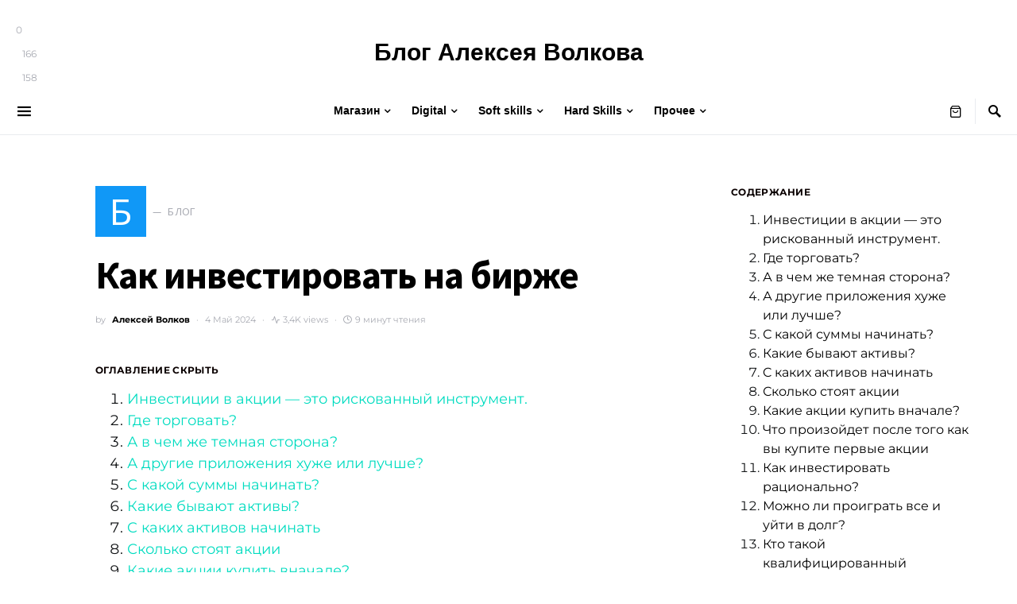

--- FILE ---
content_type: text/html; charset=UTF-8
request_url: https://volkov.ru/kak-investirovat-na-birzhe/
body_size: 38053
content:
<!doctype html><html
lang=ru-RU
prefix="og: https://ogp.me/ns#" ><head><meta
charset="UTF-8"><meta
name="viewport" content="width=device-width, initial-scale=1"><link
rel=profile href=https://gmpg.org/xfn/11><title>Как инвестировать на бирже | Блог Алексея Волкова</title><meta
name="description" content="Полезный мануал для тех, кто хочет зарабатывать на бирже и акциях, но не знает, с чего начать. 50 пунктов и каждый - прямо в точку. Инвестиции в акции – рискованный инструмент, но возможность заработать больше, чем на депозите в банке."><link
rel=canonical href=https://volkov.ru/kak-investirovat-na-birzhe/ ><meta
property="og:site_name" content="Блог Алексея Волкова"><meta
property="og:type" content="article"><meta
property="og:title" content="Как инвестировать на бирже | Блог Алексея Волкова"><meta
property="og:description" content="Полезный мануал для тех, кто хочет зарабатывать на бирже и акциях, но не знает, с чего начать. 50 пунктов и каждый - прямо в точку. Инвестиции в акции – рискованный инструмент, но возможность заработать больше, чем на депозите в банке."><meta
property="og:url" content="https://volkov.ru/kak-investirovat-na-birzhe/"><meta
property="og:image" content="https://www.volkov.ru/wp-content/uploads/2018/03/2018-03-14-144744.jpg"><meta
property="og:image:secure_url" content="https://www.volkov.ru/wp-content/uploads/2018/03/2018-03-14-144744.jpg"><meta
property="article:published_time" content="2024-05-03T21:00:00Z"><meta
property="article:modified_time" content="2024-05-04T11:14:54Z"><meta
name="twitter:card" content="summary"><meta
name="twitter:domain" content="volkov.ru"><meta
name="twitter:title" content="Как инвестировать на бирже | Блог Алексея Волкова"><meta
name="twitter:description" content="Полезный мануал для тех, кто хочет зарабатывать на бирже и акциях, но не знает, с чего начать. 50 пунктов и каждый - прямо в точку. Инвестиции в акции – рискованный инструмент, но возможность заработать больше, чем на депозите в банке."><meta
name="twitter:image" content="http://www.volkov.ru/wp-content/uploads/2018/03/2018-03-14-144744.jpg"><meta
name="google" content="nositelinkssearchbox"> <script type=application/ld+json class=aioseo-schema>{"@context":"https:\/\/schema.org","@graph":[{"@type":"WebSite","@id":"https:\/\/volkov.ru\/#website","url":"https:\/\/volkov.ru\/","name":"\u0411\u043b\u043e\u0433 \u0410\u043b\u0435\u043a\u0441\u0435\u044f \u0412\u043e\u043b\u043a\u043e\u0432\u0430","description":"\u0418\u0437\u0432\u0435\u0441\u0442\u043d\u044b\u0439 \u044d\u043a\u0441\u043f\u0435\u0440\u0442 \u0432 \u043e\u0431\u043b\u0430\u0441\u0442\u0438 \u0438\u043d\u0442\u0435\u0440\u043d\u0435\u0442-\u043c\u0430\u0440\u043a\u0435\u0442\u0438\u043d\u0433\u0430. \u0422\u043e\u043f 1 \u0432 \u0440\u0435\u0439\u0442\u0438\u043d\u0433\u0435 \u0441\u043a\u0440\u043e\u043c\u043d\u043e\u0441\u0442\u0438","publisher":{"@id":"https:\/\/volkov.ru\/#organization"}},{"@type":"Organization","@id":"https:\/\/volkov.ru\/#organization","name":"\u0411\u043b\u043e\u0433 \u0410\u043b\u0435\u043a\u0441\u0435\u044f \u0412\u043e\u043b\u043a\u043e\u0432\u0430","url":"https:\/\/volkov.ru\/"},{"@type":"BreadcrumbList","@id":"https:\/\/volkov.ru\/kak-investirovat-na-birzhe\/#breadcrumblist","itemListElement":[{"@type":"ListItem","@id":"https:\/\/volkov.ru\/#listItem","position":"1","item":{"@id":"https:\/\/volkov.ru\/#item","name":"\u0413\u043b\u0430\u0432\u043d\u0430\u044f","description":"\u041c\u0430\u0440\u043a\u0435\u0442\u043e\u043b\u043e\u0433 \u0410\u043b\u0435\u043a\u0441\u0435\u0439 \u0412\u043e\u043b\u043a\u043e\u0432. \u0418\u0437\u0432\u0435\u0441\u0442\u043d\u044b\u0439 \u044d\u043a\u0441\u043f\u0435\u0440\u0442 \u0432 \u043e\u0431\u043b\u0430\u0441\u0442\u0438 \u0438\u043d\u0442\u0435\u0440\u043d\u0435\u0442-\u043c\u0430\u0440\u043a\u0435\u0442\u0438\u043d\u0433\u0430. \u0422\u043e\u043f 1 \u0432 \u0440\u0435\u0439\u0442\u0438\u043d\u0433\u0435 \u0441\u043a\u0440\u043e\u043c\u043d\u043e\u0441\u0442\u0438","url":"https:\/\/volkov.ru\/"},"nextItem":"https:\/\/volkov.ru\/kak-investirovat-na-birzhe\/#listItem"},{"@type":"ListItem","@id":"https:\/\/volkov.ru\/kak-investirovat-na-birzhe\/#listItem","position":"2","item":{"@id":"https:\/\/volkov.ru\/kak-investirovat-na-birzhe\/#item","name":"\u041a\u0430\u043a \u0438\u043d\u0432\u0435\u0441\u0442\u0438\u0440\u043e\u0432\u0430\u0442\u044c \u043d\u0430 \u0431\u0438\u0440\u0436\u0435","description":"\u041f\u043e\u043b\u0435\u0437\u043d\u044b\u0439 \u043c\u0430\u043d\u0443\u0430\u043b \u0434\u043b\u044f \u0442\u0435\u0445, \u043a\u0442\u043e \u0445\u043e\u0447\u0435\u0442 \u0437\u0430\u0440\u0430\u0431\u0430\u0442\u044b\u0432\u0430\u0442\u044c \u043d\u0430 \u0431\u0438\u0440\u0436\u0435 \u0438 \u0430\u043a\u0446\u0438\u044f\u0445, \u043d\u043e \u043d\u0435 \u0437\u043d\u0430\u0435\u0442, \u0441 \u0447\u0435\u0433\u043e \u043d\u0430\u0447\u0430\u0442\u044c. 50 \u043f\u0443\u043d\u043a\u0442\u043e\u0432 \u0438 \u043a\u0430\u0436\u0434\u044b\u0439 - \u043f\u0440\u044f\u043c\u043e \u0432 \u0442\u043e\u0447\u043a\u0443. \u0418\u043d\u0432\u0435\u0441\u0442\u0438\u0446\u0438\u0438 \u0432 \u0430\u043a\u0446\u0438\u0438 \u2013 \u0440\u0438\u0441\u043a\u043e\u0432\u0430\u043d\u043d\u044b\u0439 \u0438\u043d\u0441\u0442\u0440\u0443\u043c\u0435\u043d\u0442, \u043d\u043e \u0432\u043e\u0437\u043c\u043e\u0436\u043d\u043e\u0441\u0442\u044c \u0437\u0430\u0440\u0430\u0431\u043e\u0442\u0430\u0442\u044c \u0431\u043e\u043b\u044c\u0448\u0435, \u0447\u0435\u043c \u043d\u0430 \u0434\u0435\u043f\u043e\u0437\u0438\u0442\u0435 \u0432 \u0431\u0430\u043d\u043a\u0435.","url":"https:\/\/volkov.ru\/kak-investirovat-na-birzhe\/"},"previousItem":"https:\/\/volkov.ru\/#listItem"}]},{"@type":"Person","@id":"https:\/\/volkov.ru\/author\/aleksej-volkov\/#author","url":"https:\/\/volkov.ru\/author\/aleksej-volkov\/","name":"\u0410\u043b\u0435\u043a\u0441\u0435\u0439 \u0412\u043e\u043b\u043a\u043e\u0432","image":{"@type":"ImageObject","@id":"https:\/\/volkov.ru\/kak-investirovat-na-birzhe\/#authorImage","url":"https:\/\/secure.gravatar.com\/avatar\/ce8ea44d58b73133267490a51e9d9b74eb032ee73cc758fa625b5ec34f592fb0?s=96&d=mm&r=g","width":"96","height":"96","caption":"\u0410\u043b\u0435\u043a\u0441\u0435\u0439 \u0412\u043e\u043b\u043a\u043e\u0432"}},{"@type":"WebPage","@id":"https:\/\/volkov.ru\/kak-investirovat-na-birzhe\/#webpage","url":"https:\/\/volkov.ru\/kak-investirovat-na-birzhe\/","name":"\u041a\u0430\u043a \u0438\u043d\u0432\u0435\u0441\u0442\u0438\u0440\u043e\u0432\u0430\u0442\u044c \u043d\u0430 \u0431\u0438\u0440\u0436\u0435 | \u0411\u043b\u043e\u0433 \u0410\u043b\u0435\u043a\u0441\u0435\u044f \u0412\u043e\u043b\u043a\u043e\u0432\u0430","description":"\u041f\u043e\u043b\u0435\u0437\u043d\u044b\u0439 \u043c\u0430\u043d\u0443\u0430\u043b \u0434\u043b\u044f \u0442\u0435\u0445, \u043a\u0442\u043e \u0445\u043e\u0447\u0435\u0442 \u0437\u0430\u0440\u0430\u0431\u0430\u0442\u044b\u0432\u0430\u0442\u044c \u043d\u0430 \u0431\u0438\u0440\u0436\u0435 \u0438 \u0430\u043a\u0446\u0438\u044f\u0445, \u043d\u043e \u043d\u0435 \u0437\u043d\u0430\u0435\u0442, \u0441 \u0447\u0435\u0433\u043e \u043d\u0430\u0447\u0430\u0442\u044c. 50 \u043f\u0443\u043d\u043a\u0442\u043e\u0432 \u0438 \u043a\u0430\u0436\u0434\u044b\u0439 - \u043f\u0440\u044f\u043c\u043e \u0432 \u0442\u043e\u0447\u043a\u0443. \u0418\u043d\u0432\u0435\u0441\u0442\u0438\u0446\u0438\u0438 \u0432 \u0430\u043a\u0446\u0438\u0438 \u2013 \u0440\u0438\u0441\u043a\u043e\u0432\u0430\u043d\u043d\u044b\u0439 \u0438\u043d\u0441\u0442\u0440\u0443\u043c\u0435\u043d\u0442, \u043d\u043e \u0432\u043e\u0437\u043c\u043e\u0436\u043d\u043e\u0441\u0442\u044c \u0437\u0430\u0440\u0430\u0431\u043e\u0442\u0430\u0442\u044c \u0431\u043e\u043b\u044c\u0448\u0435, \u0447\u0435\u043c \u043d\u0430 \u0434\u0435\u043f\u043e\u0437\u0438\u0442\u0435 \u0432 \u0431\u0430\u043d\u043a\u0435.","inLanguage":"ru-RU","isPartOf":{"@id":"https:\/\/volkov.ru\/#website"},"breadcrumb":{"@id":"https:\/\/volkov.ru\/kak-investirovat-na-birzhe\/#breadcrumblist"},"author":"https:\/\/volkov.ru\/kak-investirovat-na-birzhe\/#author","creator":"https:\/\/volkov.ru\/kak-investirovat-na-birzhe\/#author","datePublished":"2024-05-03T21:00:00+03:00","dateModified":"2024-05-04T11:14:54+03:00"},{"@type":"Article","@id":"https:\/\/volkov.ru\/kak-investirovat-na-birzhe\/#article","name":"\u041a\u0430\u043a \u0438\u043d\u0432\u0435\u0441\u0442\u0438\u0440\u043e\u0432\u0430\u0442\u044c \u043d\u0430 \u0431\u0438\u0440\u0436\u0435 | \u0411\u043b\u043e\u0433 \u0410\u043b\u0435\u043a\u0441\u0435\u044f \u0412\u043e\u043b\u043a\u043e\u0432\u0430","description":"\u041f\u043e\u043b\u0435\u0437\u043d\u044b\u0439 \u043c\u0430\u043d\u0443\u0430\u043b \u0434\u043b\u044f \u0442\u0435\u0445, \u043a\u0442\u043e \u0445\u043e\u0447\u0435\u0442 \u0437\u0430\u0440\u0430\u0431\u0430\u0442\u044b\u0432\u0430\u0442\u044c \u043d\u0430 \u0431\u0438\u0440\u0436\u0435 \u0438 \u0430\u043a\u0446\u0438\u044f\u0445, \u043d\u043e \u043d\u0435 \u0437\u043d\u0430\u0435\u0442, \u0441 \u0447\u0435\u0433\u043e \u043d\u0430\u0447\u0430\u0442\u044c. 50 \u043f\u0443\u043d\u043a\u0442\u043e\u0432 \u0438 \u043a\u0430\u0436\u0434\u044b\u0439 - \u043f\u0440\u044f\u043c\u043e \u0432 \u0442\u043e\u0447\u043a\u0443. \u0418\u043d\u0432\u0435\u0441\u0442\u0438\u0446\u0438\u0438 \u0432 \u0430\u043a\u0446\u0438\u0438 \u2013 \u0440\u0438\u0441\u043a\u043e\u0432\u0430\u043d\u043d\u044b\u0439 \u0438\u043d\u0441\u0442\u0440\u0443\u043c\u0435\u043d\u0442, \u043d\u043e \u0432\u043e\u0437\u043c\u043e\u0436\u043d\u043e\u0441\u0442\u044c \u0437\u0430\u0440\u0430\u0431\u043e\u0442\u0430\u0442\u044c \u0431\u043e\u043b\u044c\u0448\u0435, \u0447\u0435\u043c \u043d\u0430 \u0434\u0435\u043f\u043e\u0437\u0438\u0442\u0435 \u0432 \u0431\u0430\u043d\u043a\u0435.","headline":"\u041a\u0430\u043a \u0438\u043d\u0432\u0435\u0441\u0442\u0438\u0440\u043e\u0432\u0430\u0442\u044c \u043d\u0430 \u0431\u0438\u0440\u0436\u0435","author":{"@id":"https:\/\/volkov.ru\/author\/aleksej-volkov\/#author"},"publisher":{"@id":"https:\/\/volkov.ru\/#organization"},"datePublished":"2024-05-03T21:00:00+03:00","dateModified":"2024-05-04T11:14:54+03:00","articleSection":"\u0411\u043b\u043e\u0433","mainEntityOfPage":{"@id":"https:\/\/volkov.ru\/kak-investirovat-na-birzhe\/#webpage"},"isPartOf":{"@id":"https:\/\/volkov.ru\/kak-investirovat-na-birzhe\/#webpage"}}]}</script> <link
rel=alternate type=application/rss+xml title="Блог Алексея Волкова &raquo; Лента" href=https://volkov.ru/feed/ ><link
rel=alternate type=application/rss+xml title="Блог Алексея Волкова &raquo; Лента комментариев" href=https://volkov.ru/comments/feed/ ><link
rel=alternate title="oEmbed (JSON)" type=application/json+oembed href="https://volkov.ru/wp-json/oembed/1.0/embed?url=https%3A%2F%2Fvolkov.ru%2Fkak-investirovat-na-birzhe%2F"><link
rel=alternate title="oEmbed (XML)" type=text/xml+oembed href="https://volkov.ru/wp-json/oembed/1.0/embed?url=https%3A%2F%2Fvolkov.ru%2Fkak-investirovat-na-birzhe%2F&#038;format=xml"><style id=wp-img-auto-sizes-contain-inline-css>img:is([sizes=auto i],[sizes^="auto," i]){contain-intrinsic-size:3000px 1500px}</style><link
rel=stylesheet id=dashicons-css href='https://volkov.ru/wp-includes/css/dashicons.min.css?ver=6.9' type=text/css media=all><link
rel=stylesheet id=post-views-counter-frontend-css href='https://volkov.ru/wp-content/plugins/post-views-counter/css/frontend.css?ver=1.7.1' type=text/css media=all><link
rel='alternate stylesheet' id=powerkit-icons-css href='https://volkov.ru/wp-content/plugins/powerkit/assets/fonts/powerkit-icons.woff?ver=3.0.4' type=text/css as=font type=font/wof crossorigin><link
rel=stylesheet id=powerkit-css href='https://volkov.ru/wp-content/plugins/powerkit/assets/css/powerkit.css?ver=3.0.4' type=text/css media=all><style id=wp-emoji-styles-inline-css>img.wp-smiley,img.emoji{display:inline !important;border:none !important;box-shadow:none !important;height:1em !important;width:1em !important;margin:0
0.07em !important;vertical-align:-0.1em !important;background:none !important;padding:0
!important}</style><style id=wp-block-library-inline-css>/*<![CDATA[*/:root{--wp-block-synced-color:#7a00df;--wp-block-synced-color--rgb:122,0,223;--wp-bound-block-color:var(--wp-block-synced-color);--wp-editor-canvas-background:#ddd;--wp-admin-theme-color:#007cba;--wp-admin-theme-color--rgb:0,124,186;--wp-admin-theme-color-darker-10:#006ba1;--wp-admin-theme-color-darker-10--rgb:0,107,160.5;--wp-admin-theme-color-darker-20:#005a87;--wp-admin-theme-color-darker-20--rgb:0,90,135;--wp-admin-border-width-focus:2px}@media (min-resolution:192dpi){:root{--wp-admin-border-width-focus:1.5px}}.wp-element-button{cursor:pointer}:root .has-very-light-gray-background-color{background-color:#eee}:root .has-very-dark-gray-background-color{background-color:#313131}:root .has-very-light-gray-color{color:#eee}:root .has-very-dark-gray-color{color:#313131}:root .has-vivid-green-cyan-to-vivid-cyan-blue-gradient-background{background:linear-gradient(135deg,#00d084,#0693e3)}:root .has-purple-crush-gradient-background{background:linear-gradient(135deg,#34e2e4,#4721fb 50%,#ab1dfe)}:root .has-hazy-dawn-gradient-background{background:linear-gradient(135deg,#faaca8,#dad0ec)}:root .has-subdued-olive-gradient-background{background:linear-gradient(135deg,#fafae1,#67a671)}:root .has-atomic-cream-gradient-background{background:linear-gradient(135deg,#fdd79a,#004a59)}:root .has-nightshade-gradient-background{background:linear-gradient(135deg,#330968,#31cdcf)}:root .has-midnight-gradient-background{background:linear-gradient(135deg,#020381,#2874fc)}:root{--wp--preset--font-size--normal:16px;--wp--preset--font-size--huge:42px}.has-regular-font-size{font-size:1em}.has-larger-font-size{font-size:2.625em}.has-normal-font-size{font-size:var(--wp--preset--font-size--normal)}.has-huge-font-size{font-size:var(--wp--preset--font-size--huge)}.has-text-align-center{text-align:center}.has-text-align-left{text-align:left}.has-text-align-right{text-align:right}.has-fit-text{white-space:nowrap!important}#end-resizable-editor-section{display:none}.aligncenter{clear:both}.items-justified-left{justify-content:flex-start}.items-justified-center{justify-content:center}.items-justified-right{justify-content:flex-end}.items-justified-space-between{justify-content:space-between}.screen-reader-text{border:0;clip-path:inset(50%);height:1px;margin:-1px;overflow:hidden;padding:0;position:absolute;width:1px;word-wrap:normal!important}.screen-reader-text:focus{background-color:#ddd;clip-path:none;color:#444;display:block;font-size:1em;height:auto;left:5px;line-height:normal;padding:15px
23px 14px;text-decoration:none;top:5px;width:auto;z-index:100000}html :where(.has-border-color){border-style:solid}html :where([style*=border-top-color]){border-top-style:solid}html :where([style*=border-right-color]){border-right-style:solid}html :where([style*=border-bottom-color]){border-bottom-style:solid}html :where([style*=border-left-color]){border-left-style:solid}html :where([style*=border-width]){border-style:solid}html :where([style*=border-top-width]){border-top-style:solid}html :where([style*=border-right-width]){border-right-style:solid}html :where([style*=border-bottom-width]){border-bottom-style:solid}html :where([style*=border-left-width]){border-left-style:solid}html :where(img[class*=wp-image-]){height:auto;max-width:100%}:where(figure){margin:0
0 1em}html :where(.is-position-sticky){--wp-admin--admin-bar--position-offset:var(--wp-admin--admin-bar--height,0px)}@media screen and (max-width:600px){html:where(.is-position-sticky){--wp-admin--admin-bar--position-offset:0px}}/*]]>*/</style><style id=wp-block-paragraph-inline-css>.is-small-text{font-size:.875em}.is-regular-text{font-size:1em}.is-large-text{font-size:2.25em}.is-larger-text{font-size:3em}.has-drop-cap:not(:focus):first-letter {float:left;font-size:8.4em;font-style:normal;font-weight:100;line-height:.68;margin:.05em .1em 0 0;text-transform:uppercase}body.rtl .has-drop-cap:not(:focus):first-letter {float:none;margin-left:.1em}p.has-drop-cap.has-background{overflow:hidden}:root :where(p.has-background){padding:1.25em 2.375em}:where(p.has-text-color:not(.has-link-color)) a{color:inherit}p.has-text-align-left[style*="writing-mode:vertical-lr"],p.has-text-align-right[style*="writing-mode:vertical-rl"]{rotate:180deg}</style><link
rel=stylesheet id=wc-blocks-style-css href='https://volkov.ru/wp-content/plugins/woocommerce/assets/client/blocks/wc-blocks.css?ver=wc-10.4.3' type=text/css media=all><style id=global-styles-inline-css>/*<![CDATA[*/:root{--wp--preset--aspect-ratio--square:1;--wp--preset--aspect-ratio--4-3:4/3;--wp--preset--aspect-ratio--3-4:3/4;--wp--preset--aspect-ratio--3-2:3/2;--wp--preset--aspect-ratio--2-3:2/3;--wp--preset--aspect-ratio--16-9:16/9;--wp--preset--aspect-ratio--9-16:9/16;--wp--preset--color--black:#000;--wp--preset--color--cyan-bluish-gray:#abb8c3;--wp--preset--color--white:#fff;--wp--preset--color--pale-pink:#f78da7;--wp--preset--color--vivid-red:#cf2e2e;--wp--preset--color--luminous-vivid-orange:#ff6900;--wp--preset--color--luminous-vivid-amber:#fcb900;--wp--preset--color--light-green-cyan:#7bdcb5;--wp--preset--color--vivid-green-cyan:#00d084;--wp--preset--color--pale-cyan-blue:#8ed1fc;--wp--preset--color--vivid-cyan-blue:#0693e3;--wp--preset--color--vivid-purple:#9b51e0;--wp--preset--gradient--vivid-cyan-blue-to-vivid-purple:linear-gradient(135deg,rgb(6,147,227) 0%,rgb(155,81,224) 100%);--wp--preset--gradient--light-green-cyan-to-vivid-green-cyan:linear-gradient(135deg,rgb(122,220,180) 0%,rgb(0,208,130) 100%);--wp--preset--gradient--luminous-vivid-amber-to-luminous-vivid-orange:linear-gradient(135deg,rgb(252,185,0) 0%,rgb(255,105,0) 100%);--wp--preset--gradient--luminous-vivid-orange-to-vivid-red:linear-gradient(135deg,rgb(255,105,0) 0%,rgb(207,46,46) 100%);--wp--preset--gradient--very-light-gray-to-cyan-bluish-gray:linear-gradient(135deg,rgb(238,238,238) 0%,rgb(169,184,195) 100%);--wp--preset--gradient--cool-to-warm-spectrum:linear-gradient(135deg,rgb(74,234,220) 0%,rgb(151,120,209) 20%,rgb(207,42,186) 40%,rgb(238,44,130) 60%,rgb(251,105,98) 80%,rgb(254,248,76) 100%);--wp--preset--gradient--blush-light-purple:linear-gradient(135deg,rgb(255,206,236) 0%,rgb(152,150,240) 100%);--wp--preset--gradient--blush-bordeaux:linear-gradient(135deg,rgb(254,205,165) 0%,rgb(254,45,45) 50%,rgb(107,0,62) 100%);--wp--preset--gradient--luminous-dusk:linear-gradient(135deg,rgb(255,203,112) 0%,rgb(199,81,192) 50%,rgb(65,88,208) 100%);--wp--preset--gradient--pale-ocean:linear-gradient(135deg,rgb(255,245,203) 0%,rgb(182,227,212) 50%,rgb(51,167,181) 100%);--wp--preset--gradient--electric-grass:linear-gradient(135deg,rgb(202,248,128) 0%,rgb(113,206,126) 100%);--wp--preset--gradient--midnight:linear-gradient(135deg,rgb(2,3,129) 0%,rgb(40,116,252) 100%);--wp--preset--font-size--small:13px;--wp--preset--font-size--medium:20px;--wp--preset--font-size--large:36px;--wp--preset--font-size--x-large:42px;--wp--preset--spacing--20:0.44rem;--wp--preset--spacing--30:0.67rem;--wp--preset--spacing--40:1rem;--wp--preset--spacing--50:1.5rem;--wp--preset--spacing--60:2.25rem;--wp--preset--spacing--70:3.38rem;--wp--preset--spacing--80:5.06rem;--wp--preset--shadow--natural:6px 6px 9px rgba(0, 0, 0, 0.2);--wp--preset--shadow--deep:12px 12px 50px rgba(0, 0, 0, 0.4);--wp--preset--shadow--sharp:6px 6px 0px rgba(0, 0, 0, 0.2);--wp--preset--shadow--outlined:6px 6px 0px -3px rgb(255, 255, 255), 6px 6px rgb(0, 0, 0);--wp--preset--shadow--crisp:6px 6px 0px rgb(0, 0, 0)}:where(.is-layout-flex){gap:0.5em}:where(.is-layout-grid){gap:0.5em}body .is-layout-flex{display:flex}.is-layout-flex{flex-wrap:wrap;align-items:center}.is-layout-flex>:is(*,div){margin:0}body .is-layout-grid{display:grid}.is-layout-grid>:is(*,div){margin:0}:where(.wp-block-columns.is-layout-flex){gap:2em}:where(.wp-block-columns.is-layout-grid){gap:2em}:where(.wp-block-post-template.is-layout-flex){gap:1.25em}:where(.wp-block-post-template.is-layout-grid){gap:1.25em}.has-black-color{color:var(--wp--preset--color--black) !important}.has-cyan-bluish-gray-color{color:var(--wp--preset--color--cyan-bluish-gray) !important}.has-white-color{color:var(--wp--preset--color--white) !important}.has-pale-pink-color{color:var(--wp--preset--color--pale-pink) !important}.has-vivid-red-color{color:var(--wp--preset--color--vivid-red) !important}.has-luminous-vivid-orange-color{color:var(--wp--preset--color--luminous-vivid-orange) !important}.has-luminous-vivid-amber-color{color:var(--wp--preset--color--luminous-vivid-amber) !important}.has-light-green-cyan-color{color:var(--wp--preset--color--light-green-cyan) !important}.has-vivid-green-cyan-color{color:var(--wp--preset--color--vivid-green-cyan) !important}.has-pale-cyan-blue-color{color:var(--wp--preset--color--pale-cyan-blue) !important}.has-vivid-cyan-blue-color{color:var(--wp--preset--color--vivid-cyan-blue) !important}.has-vivid-purple-color{color:var(--wp--preset--color--vivid-purple) !important}.has-black-background-color{background-color:var(--wp--preset--color--black) !important}.has-cyan-bluish-gray-background-color{background-color:var(--wp--preset--color--cyan-bluish-gray) !important}.has-white-background-color{background-color:var(--wp--preset--color--white) !important}.has-pale-pink-background-color{background-color:var(--wp--preset--color--pale-pink) !important}.has-vivid-red-background-color{background-color:var(--wp--preset--color--vivid-red) !important}.has-luminous-vivid-orange-background-color{background-color:var(--wp--preset--color--luminous-vivid-orange) !important}.has-luminous-vivid-amber-background-color{background-color:var(--wp--preset--color--luminous-vivid-amber) !important}.has-light-green-cyan-background-color{background-color:var(--wp--preset--color--light-green-cyan) !important}.has-vivid-green-cyan-background-color{background-color:var(--wp--preset--color--vivid-green-cyan) !important}.has-pale-cyan-blue-background-color{background-color:var(--wp--preset--color--pale-cyan-blue) !important}.has-vivid-cyan-blue-background-color{background-color:var(--wp--preset--color--vivid-cyan-blue) !important}.has-vivid-purple-background-color{background-color:var(--wp--preset--color--vivid-purple) !important}.has-black-border-color{border-color:var(--wp--preset--color--black) !important}.has-cyan-bluish-gray-border-color{border-color:var(--wp--preset--color--cyan-bluish-gray) !important}.has-white-border-color{border-color:var(--wp--preset--color--white) !important}.has-pale-pink-border-color{border-color:var(--wp--preset--color--pale-pink) !important}.has-vivid-red-border-color{border-color:var(--wp--preset--color--vivid-red) !important}.has-luminous-vivid-orange-border-color{border-color:var(--wp--preset--color--luminous-vivid-orange) !important}.has-luminous-vivid-amber-border-color{border-color:var(--wp--preset--color--luminous-vivid-amber) !important}.has-light-green-cyan-border-color{border-color:var(--wp--preset--color--light-green-cyan) !important}.has-vivid-green-cyan-border-color{border-color:var(--wp--preset--color--vivid-green-cyan) !important}.has-pale-cyan-blue-border-color{border-color:var(--wp--preset--color--pale-cyan-blue) !important}.has-vivid-cyan-blue-border-color{border-color:var(--wp--preset--color--vivid-cyan-blue) !important}.has-vivid-purple-border-color{border-color:var(--wp--preset--color--vivid-purple) !important}.has-vivid-cyan-blue-to-vivid-purple-gradient-background{background:var(--wp--preset--gradient--vivid-cyan-blue-to-vivid-purple) !important}.has-light-green-cyan-to-vivid-green-cyan-gradient-background{background:var(--wp--preset--gradient--light-green-cyan-to-vivid-green-cyan) !important}.has-luminous-vivid-amber-to-luminous-vivid-orange-gradient-background{background:var(--wp--preset--gradient--luminous-vivid-amber-to-luminous-vivid-orange) !important}.has-luminous-vivid-orange-to-vivid-red-gradient-background{background:var(--wp--preset--gradient--luminous-vivid-orange-to-vivid-red) !important}.has-very-light-gray-to-cyan-bluish-gray-gradient-background{background:var(--wp--preset--gradient--very-light-gray-to-cyan-bluish-gray) !important}.has-cool-to-warm-spectrum-gradient-background{background:var(--wp--preset--gradient--cool-to-warm-spectrum) !important}.has-blush-light-purple-gradient-background{background:var(--wp--preset--gradient--blush-light-purple) !important}.has-blush-bordeaux-gradient-background{background:var(--wp--preset--gradient--blush-bordeaux) !important}.has-luminous-dusk-gradient-background{background:var(--wp--preset--gradient--luminous-dusk) !important}.has-pale-ocean-gradient-background{background:var(--wp--preset--gradient--pale-ocean) !important}.has-electric-grass-gradient-background{background:var(--wp--preset--gradient--electric-grass) !important}.has-midnight-gradient-background{background:var(--wp--preset--gradient--midnight) !important}.has-small-font-size{font-size:var(--wp--preset--font-size--small) !important}.has-medium-font-size{font-size:var(--wp--preset--font-size--medium) !important}.has-large-font-size{font-size:var(--wp--preset--font-size--large) !important}.has-x-large-font-size{font-size:var(--wp--preset--font-size--x-large) !important}/*]]>*/</style><style id=classic-theme-styles-inline-css>/*! This file is auto-generated */
.wp-block-button__link{color:#fff;background-color:#32373c;border-radius:9999px;box-shadow:none;text-decoration:none;padding:calc(.667em + 2px) calc(1.333em + 2px);font-size:1.125em}.wp-block-file__button{background:#32373c;color:#fff;text-decoration:none}</style><link
rel=stylesheet id=advanced-popups-css href='https://volkov.ru/wp-content/plugins/advanced-popups/public/css/advanced-popups-public.css?ver=1.2.2' type=text/css media=all><link
rel=stylesheet id=powerkit-author-box-css href='https://volkov.ru/wp-content/plugins/powerkit/modules/author-box/public/css/public-powerkit-author-box.css?ver=3.0.4' type=text/css media=all><link
rel=stylesheet id=powerkit-basic-elements-css href='https://volkov.ru/wp-content/plugins/powerkit/modules/basic-elements/public/css/public-powerkit-basic-elements.css?ver=3.0.4' type=text/css media=screen><link
rel=stylesheet id=powerkit-coming-soon-css href='https://volkov.ru/wp-content/plugins/powerkit/modules/coming-soon/public/css/public-powerkit-coming-soon.css?ver=3.0.4' type=text/css media=all><link
rel=stylesheet id=powerkit-content-formatting-css href='https://volkov.ru/wp-content/plugins/powerkit/modules/content-formatting/public/css/public-powerkit-content-formatting.css?ver=3.0.4' type=text/css media=all><link
rel=stylesheet id=powerkit-сontributors-css href='https://volkov.ru/wp-content/plugins/powerkit/modules/contributors/public/css/public-powerkit-contributors.css?ver=3.0.4' type=text/css media=all><link
rel=stylesheet id=powerkit-facebook-css href='https://volkov.ru/wp-content/plugins/powerkit/modules/facebook/public/css/public-powerkit-facebook.css?ver=3.0.4' type=text/css media=all><link
rel=stylesheet id=powerkit-featured-categories-css href='https://volkov.ru/wp-content/plugins/powerkit/modules/featured-categories/public/css/public-powerkit-featured-categories.css?ver=3.0.4' type=text/css media=all><link
rel=stylesheet id=powerkit-inline-posts-css href='https://volkov.ru/wp-content/plugins/powerkit/modules/inline-posts/public/css/public-powerkit-inline-posts.css?ver=3.0.4' type=text/css media=all><link
rel=stylesheet id=powerkit-lazyload-css href='https://volkov.ru/wp-content/plugins/powerkit/modules/lazyload/public/css/public-powerkit-lazyload.css?ver=3.0.4' type=text/css media=all><link
rel=stylesheet id=glightbox-css href='https://volkov.ru/wp-content/plugins/powerkit/modules/lightbox/public/css/glightbox.min.css?ver=3.0.4' type=text/css media=all><link
rel=stylesheet id=powerkit-lightbox-css href='https://volkov.ru/wp-content/plugins/powerkit/modules/lightbox/public/css/public-powerkit-lightbox.css?ver=3.0.4' type=text/css media=all><link
rel=stylesheet id=powerkit-opt-in-forms-css href='https://volkov.ru/wp-content/plugins/powerkit/modules/opt-in-forms/public/css/public-powerkit-opt-in-forms.css?ver=3.0.4' type=text/css media=all><link
rel=stylesheet id=powerkit-scroll-to-top-css href='https://volkov.ru/wp-content/plugins/powerkit/modules/scroll-to-top/public/css/public-powerkit-scroll-to-top.css?ver=3.0.4' type=text/css media=all><link
rel=stylesheet id=powerkit-share-buttons-css href='https://volkov.ru/wp-content/plugins/powerkit/modules/share-buttons/public/css/public-powerkit-share-buttons.css?ver=3.0.4' type=text/css media=all><link
rel=stylesheet id=powerkit-slider-gallery-css href='https://volkov.ru/wp-content/plugins/powerkit/modules/slider-gallery/public/css/public-powerkit-slider-gallery.css?ver=3.0.4' type=text/css media=all><link
rel=stylesheet id=powerkit-social-links-css href='https://volkov.ru/wp-content/plugins/powerkit/modules/social-links/public/css/public-powerkit-social-links.css?ver=3.0.4' type=text/css media=all><link
rel=stylesheet id=powerkit-table-of-contents-css href='https://volkov.ru/wp-content/plugins/powerkit/modules/table-of-contents/public/css/public-powerkit-table-of-contents.css?ver=3.0.4' type=text/css media=all><link
rel=stylesheet id=powerkit-widget-about-css href='https://volkov.ru/wp-content/plugins/powerkit/modules/widget-about/public/css/public-powerkit-widget-about.css?ver=3.0.4' type=text/css media=all><link
rel=stylesheet id=woocommerce-layout-css href='https://volkov.ru/wp-content/plugins/woocommerce/assets/css/woocommerce-layout.css?ver=10.4.3' type=text/css media=all><link
rel=stylesheet id=woocommerce-smallscreen-css href='https://volkov.ru/wp-content/plugins/woocommerce/assets/css/woocommerce-smallscreen.css?ver=10.4.3' type=text/css media='only screen and (max-width: 768px)'><link
rel=stylesheet id=woocommerce-general-css href='https://volkov.ru/wp-content/plugins/woocommerce/assets/css/woocommerce.css?ver=10.4.3' type=text/css media=all><style id=woocommerce-inline-inline-css>.woocommerce form .form-row
.required{visibility:visible}</style><link
rel=stylesheet id=csco-styles-css href='https://volkov.ru/wp-content/themes/squaretype/style.css?ver=2.1.0' type=text/css media=all><style id=csco-styles-inline-css>.searchwp-live-search-no-min-chars:after{content:"Continue typing"}</style><link
rel=stylesheet id=csco_css_wc-css href='https://volkov.ru/wp-content/themes/squaretype/css/woocommerce.css?ver=2.1.0' type=text/css media=all><link
rel=stylesheet id=searchwp-live-search-css href='https://volkov.ru/wp-content/plugins/searchwp-live-ajax-search/assets/styles/style.min.css?ver=1.8.7' type=text/css media=all><style id=searchwp-live-search-inline-css>/*<![CDATA[*/.searchwp-live-search-result .searchwp-live-search-result--title
a{font-size:16px}.searchwp-live-search-result .searchwp-live-search-result--price{font-size:14px}.searchwp-live-search-result .searchwp-live-search-result--add-to-cart
.button{font-size:14px}/*]]>*/</style> <script src="https://volkov.ru/wp-includes/js/jquery/jquery.min.js?ver=3.7.1" id=jquery-core-js></script> <script src="https://volkov.ru/wp-includes/js/jquery/jquery-migrate.min.js?ver=3.4.1" id=jquery-migrate-js></script> <script src="https://volkov.ru/wp-content/plugins/advanced-popups/public/js/advanced-popups-public.js?ver=1.2.2" id=advanced-popups-js></script> <script src="https://volkov.ru/wp-content/plugins/woocommerce/assets/js/jquery-blockui/jquery.blockUI.min.js?ver=2.7.0-wc.10.4.3" id=wc-jquery-blockui-js defer=defer data-wp-strategy=defer></script> <script id=wc-add-to-cart-js-extra>var wc_add_to_cart_params = {"ajax_url":"/wp-admin/admin-ajax.php","wc_ajax_url":"/?wc-ajax=%%endpoint%%","i18n_view_cart":"\u041f\u0440\u043e\u0441\u043c\u043e\u0442\u0440 \u043a\u043e\u0440\u0437\u0438\u043d\u044b","cart_url":"https://volkov.ru/cart/","is_cart":"","cart_redirect_after_add":"no"};
//# sourceURL=wc-add-to-cart-js-extra</script> <script src="https://volkov.ru/wp-content/plugins/woocommerce/assets/js/frontend/add-to-cart.min.js?ver=10.4.3" id=wc-add-to-cart-js defer=defer data-wp-strategy=defer></script> <script src="https://volkov.ru/wp-content/plugins/woocommerce/assets/js/js-cookie/js.cookie.min.js?ver=2.1.4-wc.10.4.3" id=wc-js-cookie-js defer=defer data-wp-strategy=defer></script> <script id=woocommerce-js-extra>var woocommerce_params = {"ajax_url":"/wp-admin/admin-ajax.php","wc_ajax_url":"/?wc-ajax=%%endpoint%%","i18n_password_show":"\u041f\u043e\u043a\u0430\u0437\u0430\u0442\u044c \u043f\u0430\u0440\u043e\u043b\u044c","i18n_password_hide":"\u0421\u043a\u0440\u044b\u0442\u044c \u043f\u0430\u0440\u043e\u043b\u044c"};
//# sourceURL=woocommerce-js-extra</script> <script src="https://volkov.ru/wp-content/plugins/woocommerce/assets/js/frontend/woocommerce.min.js?ver=10.4.3" id=woocommerce-js defer=defer data-wp-strategy=defer></script> <link
rel=https://api.w.org/ href=https://volkov.ru/wp-json/ ><link
rel=alternate title=JSON type=application/json href=https://volkov.ru/wp-json/wp/v2/posts/30180><link
rel=EditURI type=application/rsd+xml title=RSD href=https://volkov.ru/xmlrpc.php?rsd><meta
name="generator" content="WordPress 6.9"><meta
name="generator" content="WooCommerce 10.4.3"><link
rel=shortlink href='https://volkov.ru/?p=30180'><link
rel=preload href=https://volkov.ru/wp-content/plugins/advanced-popups/fonts/advanced-popups-icons.woff as=font type=font/woff crossorigin><style id=hwcf-style>.woocommerce-variation-description .hwcf-ui-custom-message{display:none!important}</style><style >.tag-toc{padding-bottom:2em}.tag-toc
li{list-style:none;float:left;padding-right:10px}.tag-list{clear:left}.tag-list
li{list-style:none}.tag-list
h4{font-weight:bold}.tag-list
small{font-size:.9em}</style><noscript><style>.woocommerce-product-gallery{opacity:1 !important}</style></noscript><style id=wp-custom-css>.circular-image
img{width:150px;height:150px;-webkit-border-radius:150px;-moz-border-radius:150px;-ms-border-radius:150px;-o-border-radius:150px;border-radius:150px}.awooc-custom-order-button.button.alt.show-add-to-card{background:#00dcc0 !important;font-weight:400;height:40px;line-height:40px;color:#fff;padding:0
1rem}.woocommerce .awooc-custom-order-wrap .wpcf7-form-control.wpcf7-submit{background-color:#00dcc0;color:#fff;font-weight:400;height:40px;line-height:40px;padding:0
1rem}.blockquote-1::before{display:block;content:"\201C";font-size:80px;position:absolute;left:-10px;top:-20px}blockquote cite:before{content:"\2014 \2009"}.blockquote-image{display:block;width:70px;height:70px;border:5px
solid #fff;border-radius:50%;position:relative;right:10px;bottom:15px;display:inline-block}.mb-attribution{text-align:left;position:relative;display:inline-block;bottom:15px}.blockquote-1{}.blockquote-1::after{border:14px
solid transparent;border-top:14px solid #f8f9fa;border-bottom:0;height:0;width:0;border-top-width:25px;content:'';display:block;position:absolute;left:40px;bottom:-25px;transform-origin:center;transform:rotate(90deg)     		 skew(-25deg)
translateY(17px)}</style><style id=kirki-inline-styles>a:hover, .entry-content a, .must-log-in a, blockquote:before, .cs-bg-dark .pk-social-links-scheme-bold:not(.pk-social-links-scheme-light-rounded) .pk-social-links-link .pk-social-links-icon,.subscribe-title{color:#00dcc0}button, input[type="button"], input[type="reset"], input[type="submit"], .button, article .cs-overlay .post-categories a:hover, .post-prev-next .link-arrow, .post-format-icon > a, .cs-list-articles > li > a:hover:before, .pk-bg-primary, .pk-button-primary, .pk-badge-primary, h2.pk-heading-numbered:before, .cs-video-tools-default .cs-player-control:hover, .cs-bg-dark .pk-social-links-scheme-light-rounded .pk-social-links-link:hover .pk-social-links-icon, .footer-instagram .pk-instagram-username, .post-sidebar-shares .pk-share-buttons-link .pk-share-buttons-count, .wp-block-button .wp-block-button__link:not(.has-background), h2.is-style-cnvs-heading-numbered:before, .pk-featured-categories-vertical-list .pk-featured-count, .cnvs-block-posts-sidebar .cnvs-post-number, .adp-popup-type-notification-box .adp-popup-button, .adp-popup-type-notification-bar .adp-popup-button{background-color:#00dcc0}.woocommerce a.cs-author-button, .woocommerce a.pk-about-button, .woocommerce a.pk-twitter-btn, .woocommerce a.pk-instagram-btn, .woocommerce .navbar-follow .navbar-follow-btn, .woocommerce a.cs-author-button:hover, .woocommerce a.pk-about-button:hover, .woocommerce a.pk-twitter-btn:hover, .woocommerce a.pk-instagram-btn:hover, .woocommerce #respond .form-submit input#submit:hover, .woocommerce .navbar-follow .navbar-follow-btn:hover, .woocommerce div.product form.cart button[name="add-to-cart"], .woocommerce div.product form.cart button[type="submit"], .woocommerce .widget_shopping_cart .buttons a, .woocommerce .wc-proceed-to-checkout a.checkout-button.alt, .woocommerce ul.products li.product .onsale, .woocommerce #respond input#submit, .woocommerce span.onsale, .woocommerce-cart .return-to-shop a.button, .woocommerce-checkout #payment
.button.alt{background-color:#00dcc0}.woocommerce .woocommerce-pagination .page-numbers li > a:hover, .woocommerce li.product .price a:hover, .woocommerce .star-rating{color:#00dcc0}.cs-overlay-background:after, .cs-overlay-hover:hover .cs-overlay-background:after, .cs-overlay-hover:focus .cs-overlay-background:after, .cs-hero .hero-list .cs-post-thumbnail:hover a:after, .gallery-type-justified .gallery-item > .caption, .pk-zoom-icon-popup:after, .pk-widget-posts .pk-post-thumbnail:hover a:after{background-color:rgba(0,0,0,0.25)}.woocommerce ul.products .wc-overlay-background:after{background-color:rgba(0,0,0,0.25)}.header-large .navbar-topbar{background-color:#FFF}.navbar-primary,.offcanvas-header{background-color:#FFF}.navbar-nav > .menu-item > a .pk-badge:after{border-color:#FFF}.navbar-nav .menu-item:not(.cs-mega-menu) .sub-menu, .navbar-nav .cs-mega-menu-has-categories .cs-mm-categories, .navbar-primary .navbar-dropdown-container{background-color:#000}.navbar-nav > li.menu-item-has-children > .sub-menu:after, .navbar-primary .navbar-dropdown-container:after{border-bottom-color:#000}button, input[type="button"], input[type="reset"], input[type="submit"], .wp-block-button:not(.is-style-squared) .wp-block-button__link, .button, .pk-button, .pk-scroll-to-top, .cs-overlay .post-categories a, .site-search [type="search"], .subcategories .cs-nav-link, .post-header .pk-share-buttons-wrap .pk-share-buttons-link, .pk-dropcap-borders:first-letter, .pk-dropcap-bg-inverse:first-letter, .pk-dropcap-bg-light:first-letter, .widget-area .pk-subscribe-with-name input[type="text"], .widget-area .pk-subscribe-with-name button, .widget-area .pk-subscribe-with-bg input[type="text"], .widget-area .pk-subscribe-with-bg button, .footer-instagram .instagram-username, .adp-popup-type-notification-box .adp-popup-button, .adp-popup-type-notification-bar .adp-popup-button{-webkit-border-radius:0;-moz-border-radius:0;border-radius:0}.cs-input-group input[type="search"], .pk-subscribe-form-wrap input[type="text"]:first-child{border-top-left-radius:0;border-bottom-left-radius:0}.widget_product_search .woocommerce-product-search, .widget_product_search .woocommerce-product-search input[type="search"], .woocommerce-checkout input[id="coupon_code"], .woocommerce-cart input[id="coupon_code"], .woocommerce div.product form.cart input.qty, .woocommerce #respond input#submit, .woocommerce a.button, .woocommerce button.button, .woocommerce input.button, .woocommerce #respond input#submit.alt, .woocommerce a.button.alt, .woocommerce button.button.alt, .woocommerce
input.button.alt{-webkit-border-radius:0;-moz-border-radius:0;border-radius:0}.navbar-nav .sub-menu{-webkit-border-radius:0;-moz-border-radius:0;border-radius:0}.post-media figure,.entry-thumbnail,.cs-post-thumbnail,.pk-overlay-thumbnail,.pk-post-thumbnail,.cs-hero-layout-boxed{-webkit-border-radius:0;-moz-border-radius:0;border-radius:0}body{font-family:Montserrat;font-size:1rem;font-weight:400;letter-spacing:0px}.cs-font-primary, button, .button, input[type="button"], input[type="reset"], input[type="submit"], .no-comments, .text-action, .archive-wrap .more-link, .share-total, .nav-links, .comment-reply-link, .post-tags .title-tags, .post-sidebar-tags a, .meta-category a, .read-more, .post-prev-next .link-text, .navigation.pagination .nav-links > span, .navigation.pagination .nav-links > a, .subcategories .cs-nav-link, .widget_categories ul li a, .entry-meta-details .pk-share-buttons-count, .entry-meta-details .pk-share-buttons-label, .pk-font-primary, .navbar-dropdown-btn-follow, .footer-instagram .instagram-username, .navbar-follow-instagram .navbar-follow-text, .navbar-follow-youtube .navbar-follow-text, .navbar-follow-facebook .navbar-follow-text, .pk-twitter-counters .number, .pk-instagram-counters .number, .navbar-follow .navbar-follow-counters .number, .footer-instagram .pk-instagram-username{font-family:Source Sans Pro;font-size:0.875rem;font-weight:400;letter-spacing:0.025em;text-transform:uppercase}.wp-block-button .wp-block-button__link, .abr-review-item .abr-review-name{font-family:Source Sans Pro;font-size:0.875rem;font-weight:400;letter-spacing:0.025em;text-transform:uppercase}.woocommerce #respond input#submit, .woocommerce a.button, .woocommerce button.button, .woocommerce input.button, .woocommerce #respond input#submit.alt, .woocommerce a.button.alt, .woocommerce button.button.alt, .woocommerce input.button.alt, .woocommerce-pagination, .woocommerce nav.woocommerce-pagination .page-numbers li > span, .woocommerce nav.woocommerce-pagination .page-numbers li > a, .woocommerce ul.products li.product .button, .woocommerce li.product .price, .woocommerce div.product .woocommerce-tabs ul.tabs li a, .woocommerce-form__label-for-checkbox span, .wc_payment_method.payment_method_bacs label, .wc_payment_method.payment_method_cheque
label{font-family:Source Sans Pro;font-size:0.875rem;font-weight:400;letter-spacing:0.025em;text-transform:uppercase}input[type="text"], input[type="email"], input[type="url"], input[type="password"], input[type="search"], input[type="number"], input[type="tel"], input[type="range"], input[type="date"], input[type="month"], input[type="week"], input[type="time"], input[type="datetime"], input[type="datetime-local"], input[type="color"], select, textarea, label, .cs-font-secondary, .post-meta, .archive-count, .page-subtitle, .site-description, figcaption, .post-tags a, .tagcloud a, .wp-block-image figcaption, .wp-block-audio figcaption, .wp-block-embed figcaption, .wp-block-pullquote cite, .wp-block-pullquote footer, .wp-block-pullquote .wp-block-pullquote__citation, .post-format-icon, .comment-metadata, .says, .logged-in-as, .must-log-in, .wp-caption-text, .widget_rss ul li .rss-date, blockquote cite, .wp-block-quote cite, div[class*="meta-"], span[class*="meta-"], .navbar-brand .tagline, small, .post-sidebar-shares .total-shares, .cs-breadcrumbs, .cs-homepage-category-count, .navbar-follow-counters, .searchwp-live-search-no-results em, .searchwp-live-search-no-min-chars:after, .pk-font-secondary, .pk-instagram-counters, .pk-twitter-counters, .footer-copyright, .pk-instagram-item .pk-instagram-data .pk-meta, .navbar-follow-button .navbar-follow-text, .archive-timeline .entry-date, .archive-wrap .archive-timeline .entry-date span, .cs-video-tools-large .cs-tooltip,.abr-badge-primary{font-family:Montserrat;font-size:0.7rem;font-weight:400;letter-spacing:0px;text-transform:none}.widget_shopping_cart .quantity, .woocommerce .widget_layered_nav_filters ul li a, .woocommerce.widget_layered_nav_filters ul li a, .woocommerce.widget_products ul.product_list_widget li, .woocommerce.widget_recently_viewed_products ul.product_list_widget li, .woocommerce.widget_recent_reviews ul.product_list_widget li, .woocommerce.widget_top_rated_products ul.product_list_widget li, .woocommerce .widget_price_filter .price_slider_amount, .woocommerce .woocommerce-result-count, .woocommerce ul.products li.product .price, .woocommerce .woocommerce-breadcrumb, .woocommerce .product_meta, .woocommerce span.onsale, .woocommerce-page .woocommerce-breadcrumb, .woocommerce-mini-cart__total total, .woocommerce-input-wrapper .select2-selection__rendered, .woocommerce table.shop_table.woocommerce-checkout-review-order-table th, .woocommerce table.shop_table.woocommerce-checkout-review-order-table
td{font-family:Montserrat;font-size:0.7rem;font-weight:400;letter-spacing:0px;text-transform:none}.meta-category a
.char{font-family:Source Sans Pro;font-weight:400;text-transform:uppercase}.entry-excerpt{font-size:0.875rem;line-height:1.5}.entry-content{font-family:inherit;font-size:1.125rem;letter-spacing:inherit}.woocommerce-tabs .entry-content{font-family:inherit;font-size:1.125rem;letter-spacing:inherit}.site-title{font-family:hg-grotesk,-apple-system,BlinkMacSystemFont,"Segoe UI",Roboto,"Helvetica Neue",Arial,sans-serif,"Apple Color Emoji","Segoe UI Emoji","Segoe UI Symbol","Noto Color Emoji";font-size:1.875rem;font-weight:700;text-transform:none}.large-title{font-family:hg-grotesk,-apple-system,BlinkMacSystemFont,"Segoe UI",Roboto,"Helvetica Neue",Arial,sans-serif,"Apple Color Emoji","Segoe UI Emoji","Segoe UI Symbol","Noto Color Emoji";font-size:1.875rem;font-weight:700;text-transform:none}.footer-title{font-family:hg-grotesk,-apple-system,BlinkMacSystemFont,"Segoe UI",Roboto,"Helvetica Neue",Arial,sans-serif,"Apple Color Emoji","Segoe UI Emoji","Segoe UI Symbol","Noto Color Emoji";font-size:1.875rem;font-weight:700;text-transform:none}h1, h2, h3, h4, h5, h6, .h1, .h2, .h3, .h4, .h5, .h6, .comment-author .fn, blockquote, .pk-font-heading, .post-sidebar-date .reader-text, .wp-block-quote, .wp-block-cover .wp-block-cover-image-text, .wp-block-cover .wp-block-cover-text, .wp-block-cover h2, .wp-block-cover-image .wp-block-cover-image-text, .wp-block-cover-image .wp-block-cover-text, .wp-block-cover-image h2, .wp-block-pullquote p, p.has-drop-cap:not(:focus):first-letter, .pk-font-heading, .cnvs-block-tabs .cnvs-block-tabs-button
a{font-family:Source Sans Pro;font-weight:700;letter-spacing:-0.025em;text-transform:none}.woocommerce ul.cart_list li a, .woocommerce ul.product_list_widget li a, .woocommerce div.product .woocommerce-tabs ul.tabs li, .woocommerce.widget_products span.product-title, .woocommerce.widget_recently_viewed_products span.product-title, .woocommerce.widget_recent_reviews span.product-title, .woocommerce.widget_top_rated_products span.product-title, .woocommerce-loop-product__title, .woocommerce table.shop_table th, .woocommerce-tabs .panel h2,.related.products>h2,.upsells.products>h2{font-family:Source Sans Pro;font-weight:700;letter-spacing:-0.025em;text-transform:none}.title-block, .pk-font-block, .pk-widget-contributors .pk-author-posts>h6,.cnvs-block-section-heading{font-family:Montserrat;font-size:0.75rem;font-weight:700;letter-spacing:0.025em;text-transform:uppercase;color:#0a0000}.woocommerce .woocommerce-tabs .panel h2, .woocommerce .related.products > h2, .woocommerce .upsells.products > h2 , .woocommerce ul.order_details li, .woocommerce-order-details .woocommerce-order-details__title, .woocommerce-customer-details .woocommerce-column__title, .woocommerce-account .addresses .title h3, .woocommerce-checkout h3, .woocommerce-EditAccountForm legend,.cross-sells>h2,.cart_totals>h2{font-family:Montserrat;font-size:0.75rem;font-weight:700;letter-spacing:0.025em;text-transform:uppercase;color:#0a0000}.navbar-nav > li > a, .cs-mega-menu-child > a, .widget_archive li, .widget_categories li, .widget_meta li a, .widget_nav_menu .menu > li > a, .widget_pages .page_item
a{font-family:hg-grotesk,-apple-system,BlinkMacSystemFont,"Segoe UI",Roboto,"Helvetica Neue",Arial,sans-serif,"Apple Color Emoji","Segoe UI Emoji","Segoe UI Symbol","Noto Color Emoji";font-size:0.875rem;font-weight:600;text-transform:none}.navbar-nav .sub-menu > li > a, .widget_categories .children li a, .widget_nav_menu .sub-menu>li>a{font-family:hg-grotesk,-apple-system,BlinkMacSystemFont,"Segoe UI",Roboto,"Helvetica Neue",Arial,sans-serif,"Apple Color Emoji","Segoe UI Emoji","Segoe UI Symbol","Noto Color Emoji";font-size:0.875rem;font-weight:600;text-transform:none}.navbar-topbar .navbar-wrap{min-height:auto}.navbar-primary .navbar-wrap, .navbar-primary .navbar-content{height:60px}.offcanvas-header{flex:0 0 60px}.post-sidebar-shares{top:calc( 60px + 20px )}.admin-bar .post-sidebar-shares{top:calc( 60px + 52px )}.header-large .post-sidebar-shares{top:calc( 60px * 2 + 52px )}.header-large.admin-bar .post-sidebar-shares{top:calc( 60px * 2 + 52px )}.footer-subscribe .pk-subscribe-form-wrap .pk-title{font-family:Arimo;font-size:3.75rem;font-weight:700;letter-spacing:-0.025em;line-height:1;text-transform:none}.cs-hero-layout-fullwidth{min-height:auto}.cs-hero-layout .cs-overlay-background:after{background-color:rgba(0,0,0,0.25)}.cs-hero-layout .hero-list{background-color:#dbdbda}@media (max-width: 599px){.pk-subscribe-with-name input[type="text"], .pk-subscribe-with-bg input[type="text"]{-webkit-border-radius:0;-moz-border-radius:0;border-radius:0}}@font-face{font-family:'Montserrat';font-style:italic;font-weight:400;font-display:swap;src:url(https://volkov.ru/wp-content/fonts/montserrat/JTUQjIg1_i6t8kCHKm459WxRxC7mw9c.woff2) format('woff2');unicode-range:U+0460-052F, U+1C80-1C8A, U+20B4, U+2DE0-2DFF, U+A640-A69F, U+FE2E-FE2F}@font-face{font-family:'Montserrat';font-style:italic;font-weight:400;font-display:swap;src:url(https://volkov.ru/wp-content/fonts/montserrat/JTUQjIg1_i6t8kCHKm459WxRzS7mw9c.woff2) format('woff2');unicode-range:U+0301, U+0400-045F, U+0490-0491, U+04B0-04B1, U+2116}@font-face{font-family:'Montserrat';font-style:italic;font-weight:400;font-display:swap;src:url(https://volkov.ru/wp-content/fonts/montserrat/JTUQjIg1_i6t8kCHKm459WxRxi7mw9c.woff2) format('woff2');unicode-range:U+0102-0103, U+0110-0111, U+0128-0129, U+0168-0169, U+01A0-01A1, U+01AF-01B0, U+0300-0301, U+0303-0304, U+0308-0309, U+0323, U+0329, U+1EA0-1EF9, U+20AB}@font-face{font-family:'Montserrat';font-style:italic;font-weight:400;font-display:swap;src:url(https://volkov.ru/wp-content/fonts/montserrat/JTUQjIg1_i6t8kCHKm459WxRxy7mw9c.woff2) format('woff2');unicode-range:U+0100-02BA, U+02BD-02C5, U+02C7-02CC, U+02CE-02D7, U+02DD-02FF, U+0304, U+0308, U+0329, U+1D00-1DBF, U+1E00-1E9F, U+1EF2-1EFF, U+2020, U+20A0-20AB, U+20AD-20C0, U+2113, U+2C60-2C7F, U+A720-A7FF}@font-face{font-family:'Montserrat';font-style:italic;font-weight:400;font-display:swap;src:url(https://volkov.ru/wp-content/fonts/montserrat/JTUQjIg1_i6t8kCHKm459WxRyS7m.woff2) format('woff2');unicode-range:U+0000-00FF, U+0131, U+0152-0153, U+02BB-02BC, U+02C6, U+02DA, U+02DC, U+0304, U+0308, U+0329, U+2000-206F, U+20AC, U+2122, U+2191, U+2193, U+2212, U+2215, U+FEFF, U+FFFD}@font-face{font-family:'Montserrat';font-style:italic;font-weight:700;font-display:swap;src:url(https://volkov.ru/wp-content/fonts/montserrat/JTUQjIg1_i6t8kCHKm459WxRxC7mw9c.woff2) format('woff2');unicode-range:U+0460-052F, U+1C80-1C8A, U+20B4, U+2DE0-2DFF, U+A640-A69F, U+FE2E-FE2F}@font-face{font-family:'Montserrat';font-style:italic;font-weight:700;font-display:swap;src:url(https://volkov.ru/wp-content/fonts/montserrat/JTUQjIg1_i6t8kCHKm459WxRzS7mw9c.woff2) format('woff2');unicode-range:U+0301, U+0400-045F, U+0490-0491, U+04B0-04B1, U+2116}@font-face{font-family:'Montserrat';font-style:italic;font-weight:700;font-display:swap;src:url(https://volkov.ru/wp-content/fonts/montserrat/JTUQjIg1_i6t8kCHKm459WxRxi7mw9c.woff2) format('woff2');unicode-range:U+0102-0103, U+0110-0111, U+0128-0129, U+0168-0169, U+01A0-01A1, U+01AF-01B0, U+0300-0301, U+0303-0304, U+0308-0309, U+0323, U+0329, U+1EA0-1EF9, U+20AB}@font-face{font-family:'Montserrat';font-style:italic;font-weight:700;font-display:swap;src:url(https://volkov.ru/wp-content/fonts/montserrat/JTUQjIg1_i6t8kCHKm459WxRxy7mw9c.woff2) format('woff2');unicode-range:U+0100-02BA, U+02BD-02C5, U+02C7-02CC, U+02CE-02D7, U+02DD-02FF, U+0304, U+0308, U+0329, U+1D00-1DBF, U+1E00-1E9F, U+1EF2-1EFF, U+2020, U+20A0-20AB, U+20AD-20C0, U+2113, U+2C60-2C7F, U+A720-A7FF}@font-face{font-family:'Montserrat';font-style:italic;font-weight:700;font-display:swap;src:url(https://volkov.ru/wp-content/fonts/montserrat/JTUQjIg1_i6t8kCHKm459WxRyS7m.woff2) format('woff2');unicode-range:U+0000-00FF, U+0131, U+0152-0153, U+02BB-02BC, U+02C6, U+02DA, U+02DC, U+0304, U+0308, U+0329, U+2000-206F, U+20AC, U+2122, U+2191, U+2193, U+2212, U+2215, U+FEFF, U+FFFD}@font-face{font-family:'Montserrat';font-style:normal;font-weight:400;font-display:swap;src:url(https://volkov.ru/wp-content/fonts/montserrat/JTUSjIg1_i6t8kCHKm459WRhyzbi.woff2) format('woff2');unicode-range:U+0460-052F, U+1C80-1C8A, U+20B4, U+2DE0-2DFF, U+A640-A69F, U+FE2E-FE2F}@font-face{font-family:'Montserrat';font-style:normal;font-weight:400;font-display:swap;src:url(https://volkov.ru/wp-content/fonts/montserrat/JTUSjIg1_i6t8kCHKm459W1hyzbi.woff2) format('woff2');unicode-range:U+0301, U+0400-045F, U+0490-0491, U+04B0-04B1, U+2116}@font-face{font-family:'Montserrat';font-style:normal;font-weight:400;font-display:swap;src:url(https://volkov.ru/wp-content/fonts/montserrat/JTUSjIg1_i6t8kCHKm459WZhyzbi.woff2) format('woff2');unicode-range:U+0102-0103, U+0110-0111, U+0128-0129, U+0168-0169, U+01A0-01A1, U+01AF-01B0, U+0300-0301, U+0303-0304, U+0308-0309, U+0323, U+0329, U+1EA0-1EF9, U+20AB}@font-face{font-family:'Montserrat';font-style:normal;font-weight:400;font-display:swap;src:url(https://volkov.ru/wp-content/fonts/montserrat/JTUSjIg1_i6t8kCHKm459Wdhyzbi.woff2) format('woff2');unicode-range:U+0100-02BA, U+02BD-02C5, U+02C7-02CC, U+02CE-02D7, U+02DD-02FF, U+0304, U+0308, U+0329, U+1D00-1DBF, U+1E00-1E9F, U+1EF2-1EFF, U+2020, U+20A0-20AB, U+20AD-20C0, U+2113, U+2C60-2C7F, U+A720-A7FF}@font-face{font-family:'Montserrat';font-style:normal;font-weight:400;font-display:swap;src:url(https://volkov.ru/wp-content/fonts/montserrat/JTUSjIg1_i6t8kCHKm459Wlhyw.woff2) format('woff2');unicode-range:U+0000-00FF, U+0131, U+0152-0153, U+02BB-02BC, U+02C6, U+02DA, U+02DC, U+0304, U+0308, U+0329, U+2000-206F, U+20AC, U+2122, U+2191, U+2193, U+2212, U+2215, U+FEFF, U+FFFD}@font-face{font-family:'Montserrat';font-style:normal;font-weight:500;font-display:swap;src:url(https://volkov.ru/wp-content/fonts/montserrat/JTUSjIg1_i6t8kCHKm459WRhyzbi.woff2) format('woff2');unicode-range:U+0460-052F, U+1C80-1C8A, U+20B4, U+2DE0-2DFF, U+A640-A69F, U+FE2E-FE2F}@font-face{font-family:'Montserrat';font-style:normal;font-weight:500;font-display:swap;src:url(https://volkov.ru/wp-content/fonts/montserrat/JTUSjIg1_i6t8kCHKm459W1hyzbi.woff2) format('woff2');unicode-range:U+0301, U+0400-045F, U+0490-0491, U+04B0-04B1, U+2116}@font-face{font-family:'Montserrat';font-style:normal;font-weight:500;font-display:swap;src:url(https://volkov.ru/wp-content/fonts/montserrat/JTUSjIg1_i6t8kCHKm459WZhyzbi.woff2) format('woff2');unicode-range:U+0102-0103, U+0110-0111, U+0128-0129, U+0168-0169, U+01A0-01A1, U+01AF-01B0, U+0300-0301, U+0303-0304, U+0308-0309, U+0323, U+0329, U+1EA0-1EF9, U+20AB}@font-face{font-family:'Montserrat';font-style:normal;font-weight:500;font-display:swap;src:url(https://volkov.ru/wp-content/fonts/montserrat/JTUSjIg1_i6t8kCHKm459Wdhyzbi.woff2) format('woff2');unicode-range:U+0100-02BA, U+02BD-02C5, U+02C7-02CC, U+02CE-02D7, U+02DD-02FF, U+0304, U+0308, U+0329, U+1D00-1DBF, U+1E00-1E9F, U+1EF2-1EFF, U+2020, U+20A0-20AB, U+20AD-20C0, U+2113, U+2C60-2C7F, U+A720-A7FF}@font-face{font-family:'Montserrat';font-style:normal;font-weight:500;font-display:swap;src:url(https://volkov.ru/wp-content/fonts/montserrat/JTUSjIg1_i6t8kCHKm459Wlhyw.woff2) format('woff2');unicode-range:U+0000-00FF, U+0131, U+0152-0153, U+02BB-02BC, U+02C6, U+02DA, U+02DC, U+0304, U+0308, U+0329, U+2000-206F, U+20AC, U+2122, U+2191, U+2193, U+2212, U+2215, U+FEFF, U+FFFD}@font-face{font-family:'Montserrat';font-style:normal;font-weight:600;font-display:swap;src:url(https://volkov.ru/wp-content/fonts/montserrat/JTUSjIg1_i6t8kCHKm459WRhyzbi.woff2) format('woff2');unicode-range:U+0460-052F, U+1C80-1C8A, U+20B4, U+2DE0-2DFF, U+A640-A69F, U+FE2E-FE2F}@font-face{font-family:'Montserrat';font-style:normal;font-weight:600;font-display:swap;src:url(https://volkov.ru/wp-content/fonts/montserrat/JTUSjIg1_i6t8kCHKm459W1hyzbi.woff2) format('woff2');unicode-range:U+0301, U+0400-045F, U+0490-0491, U+04B0-04B1, U+2116}@font-face{font-family:'Montserrat';font-style:normal;font-weight:600;font-display:swap;src:url(https://volkov.ru/wp-content/fonts/montserrat/JTUSjIg1_i6t8kCHKm459WZhyzbi.woff2) format('woff2');unicode-range:U+0102-0103, U+0110-0111, U+0128-0129, U+0168-0169, U+01A0-01A1, U+01AF-01B0, U+0300-0301, U+0303-0304, U+0308-0309, U+0323, U+0329, U+1EA0-1EF9, U+20AB}@font-face{font-family:'Montserrat';font-style:normal;font-weight:600;font-display:swap;src:url(https://volkov.ru/wp-content/fonts/montserrat/JTUSjIg1_i6t8kCHKm459Wdhyzbi.woff2) format('woff2');unicode-range:U+0100-02BA, U+02BD-02C5, U+02C7-02CC, U+02CE-02D7, U+02DD-02FF, U+0304, U+0308, U+0329, U+1D00-1DBF, U+1E00-1E9F, U+1EF2-1EFF, U+2020, U+20A0-20AB, U+20AD-20C0, U+2113, U+2C60-2C7F, U+A720-A7FF}@font-face{font-family:'Montserrat';font-style:normal;font-weight:600;font-display:swap;src:url(https://volkov.ru/wp-content/fonts/montserrat/JTUSjIg1_i6t8kCHKm459Wlhyw.woff2) format('woff2');unicode-range:U+0000-00FF, U+0131, U+0152-0153, U+02BB-02BC, U+02C6, U+02DA, U+02DC, U+0304, U+0308, U+0329, U+2000-206F, U+20AC, U+2122, U+2191, U+2193, U+2212, U+2215, U+FEFF, U+FFFD}@font-face{font-family:'Montserrat';font-style:normal;font-weight:700;font-display:swap;src:url(https://volkov.ru/wp-content/fonts/montserrat/JTUSjIg1_i6t8kCHKm459WRhyzbi.woff2) format('woff2');unicode-range:U+0460-052F, U+1C80-1C8A, U+20B4, U+2DE0-2DFF, U+A640-A69F, U+FE2E-FE2F}@font-face{font-family:'Montserrat';font-style:normal;font-weight:700;font-display:swap;src:url(https://volkov.ru/wp-content/fonts/montserrat/JTUSjIg1_i6t8kCHKm459W1hyzbi.woff2) format('woff2');unicode-range:U+0301, U+0400-045F, U+0490-0491, U+04B0-04B1, U+2116}@font-face{font-family:'Montserrat';font-style:normal;font-weight:700;font-display:swap;src:url(https://volkov.ru/wp-content/fonts/montserrat/JTUSjIg1_i6t8kCHKm459WZhyzbi.woff2) format('woff2');unicode-range:U+0102-0103, U+0110-0111, U+0128-0129, U+0168-0169, U+01A0-01A1, U+01AF-01B0, U+0300-0301, U+0303-0304, U+0308-0309, U+0323, U+0329, U+1EA0-1EF9, U+20AB}@font-face{font-family:'Montserrat';font-style:normal;font-weight:700;font-display:swap;src:url(https://volkov.ru/wp-content/fonts/montserrat/JTUSjIg1_i6t8kCHKm459Wdhyzbi.woff2) format('woff2');unicode-range:U+0100-02BA, U+02BD-02C5, U+02C7-02CC, U+02CE-02D7, U+02DD-02FF, U+0304, U+0308, U+0329, U+1D00-1DBF, U+1E00-1E9F, U+1EF2-1EFF, U+2020, U+20A0-20AB, U+20AD-20C0, U+2113, U+2C60-2C7F, U+A720-A7FF}@font-face{font-family:'Montserrat';font-style:normal;font-weight:700;font-display:swap;src:url(https://volkov.ru/wp-content/fonts/montserrat/JTUSjIg1_i6t8kCHKm459Wlhyw.woff2) format('woff2');unicode-range:U+0000-00FF, U+0131, U+0152-0153, U+02BB-02BC, U+02C6, U+02DA, U+02DC, U+0304, U+0308, U+0329, U+2000-206F, U+20AC, U+2122, U+2191, U+2193, U+2212, U+2215, U+FEFF, U+FFFD}@font-face{font-family:'Source Sans Pro';font-style:normal;font-weight:400;font-display:swap;src:url(https://volkov.ru/wp-content/fonts/source-sans-pro/6xK3dSBYKcSV-LCoeQqfX1RYOo3qNa7lqDY.woff2) format('woff2');unicode-range:U+0460-052F, U+1C80-1C8A, U+20B4, U+2DE0-2DFF, U+A640-A69F, U+FE2E-FE2F}@font-face{font-family:'Source Sans Pro';font-style:normal;font-weight:400;font-display:swap;src:url(https://volkov.ru/wp-content/fonts/source-sans-pro/6xK3dSBYKcSV-LCoeQqfX1RYOo3qPK7lqDY.woff2) format('woff2');unicode-range:U+0301, U+0400-045F, U+0490-0491, U+04B0-04B1, U+2116}@font-face{font-family:'Source Sans Pro';font-style:normal;font-weight:400;font-display:swap;src:url(https://volkov.ru/wp-content/fonts/source-sans-pro/6xK3dSBYKcSV-LCoeQqfX1RYOo3qNK7lqDY.woff2) format('woff2');unicode-range:U+1F00-1FFF}@font-face{font-family:'Source Sans Pro';font-style:normal;font-weight:400;font-display:swap;src:url(https://volkov.ru/wp-content/fonts/source-sans-pro/6xK3dSBYKcSV-LCoeQqfX1RYOo3qO67lqDY.woff2) format('woff2');unicode-range:U+0370-0377, U+037A-037F, U+0384-038A, U+038C, U+038E-03A1, U+03A3-03FF}@font-face{font-family:'Source Sans Pro';font-style:normal;font-weight:400;font-display:swap;src:url(https://volkov.ru/wp-content/fonts/source-sans-pro/6xK3dSBYKcSV-LCoeQqfX1RYOo3qN67lqDY.woff2) format('woff2');unicode-range:U+0102-0103, U+0110-0111, U+0128-0129, U+0168-0169, U+01A0-01A1, U+01AF-01B0, U+0300-0301, U+0303-0304, U+0308-0309, U+0323, U+0329, U+1EA0-1EF9, U+20AB}@font-face{font-family:'Source Sans Pro';font-style:normal;font-weight:400;font-display:swap;src:url(https://volkov.ru/wp-content/fonts/source-sans-pro/6xK3dSBYKcSV-LCoeQqfX1RYOo3qNq7lqDY.woff2) format('woff2');unicode-range:U+0100-02BA, U+02BD-02C5, U+02C7-02CC, U+02CE-02D7, U+02DD-02FF, U+0304, U+0308, U+0329, U+1D00-1DBF, U+1E00-1E9F, U+1EF2-1EFF, U+2020, U+20A0-20AB, U+20AD-20C0, U+2113, U+2C60-2C7F, U+A720-A7FF}@font-face{font-family:'Source Sans Pro';font-style:normal;font-weight:400;font-display:swap;src:url(https://volkov.ru/wp-content/fonts/source-sans-pro/6xK3dSBYKcSV-LCoeQqfX1RYOo3qOK7l.woff2) format('woff2');unicode-range:U+0000-00FF, U+0131, U+0152-0153, U+02BB-02BC, U+02C6, U+02DA, U+02DC, U+0304, U+0308, U+0329, U+2000-206F, U+20AC, U+2122, U+2191, U+2193, U+2212, U+2215, U+FEFF, U+FFFD}@font-face{font-family:'Source Sans Pro';font-style:normal;font-weight:600;font-display:swap;src:url(https://volkov.ru/wp-content/fonts/source-sans-pro/6xKydSBYKcSV-LCoeQqfX1RYOo3i54rwmhduz8A.woff2) format('woff2');unicode-range:U+0460-052F, U+1C80-1C8A, U+20B4, U+2DE0-2DFF, U+A640-A69F, U+FE2E-FE2F}@font-face{font-family:'Source Sans Pro';font-style:normal;font-weight:600;font-display:swap;src:url(https://volkov.ru/wp-content/fonts/source-sans-pro/6xKydSBYKcSV-LCoeQqfX1RYOo3i54rwkxduz8A.woff2) format('woff2');unicode-range:U+0301, U+0400-045F, U+0490-0491, U+04B0-04B1, U+2116}@font-face{font-family:'Source Sans Pro';font-style:normal;font-weight:600;font-display:swap;src:url(https://volkov.ru/wp-content/fonts/source-sans-pro/6xKydSBYKcSV-LCoeQqfX1RYOo3i54rwmxduz8A.woff2) format('woff2');unicode-range:U+1F00-1FFF}@font-face{font-family:'Source Sans Pro';font-style:normal;font-weight:600;font-display:swap;src:url(https://volkov.ru/wp-content/fonts/source-sans-pro/6xKydSBYKcSV-LCoeQqfX1RYOo3i54rwlBduz8A.woff2) format('woff2');unicode-range:U+0370-0377, U+037A-037F, U+0384-038A, U+038C, U+038E-03A1, U+03A3-03FF}@font-face{font-family:'Source Sans Pro';font-style:normal;font-weight:600;font-display:swap;src:url(https://volkov.ru/wp-content/fonts/source-sans-pro/6xKydSBYKcSV-LCoeQqfX1RYOo3i54rwmBduz8A.woff2) format('woff2');unicode-range:U+0102-0103, U+0110-0111, U+0128-0129, U+0168-0169, U+01A0-01A1, U+01AF-01B0, U+0300-0301, U+0303-0304, U+0308-0309, U+0323, U+0329, U+1EA0-1EF9, U+20AB}@font-face{font-family:'Source Sans Pro';font-style:normal;font-weight:600;font-display:swap;src:url(https://volkov.ru/wp-content/fonts/source-sans-pro/6xKydSBYKcSV-LCoeQqfX1RYOo3i54rwmRduz8A.woff2) format('woff2');unicode-range:U+0100-02BA, U+02BD-02C5, U+02C7-02CC, U+02CE-02D7, U+02DD-02FF, U+0304, U+0308, U+0329, U+1D00-1DBF, U+1E00-1E9F, U+1EF2-1EFF, U+2020, U+20A0-20AB, U+20AD-20C0, U+2113, U+2C60-2C7F, U+A720-A7FF}@font-face{font-family:'Source Sans Pro';font-style:normal;font-weight:600;font-display:swap;src:url(https://volkov.ru/wp-content/fonts/source-sans-pro/6xKydSBYKcSV-LCoeQqfX1RYOo3i54rwlxdu.woff2) format('woff2');unicode-range:U+0000-00FF, U+0131, U+0152-0153, U+02BB-02BC, U+02C6, U+02DA, U+02DC, U+0304, U+0308, U+0329, U+2000-206F, U+20AC, U+2122, U+2191, U+2193, U+2212, U+2215, U+FEFF, U+FFFD}@font-face{font-family:'Source Sans Pro';font-style:normal;font-weight:700;font-display:swap;src:url(https://volkov.ru/wp-content/fonts/source-sans-pro/6xKydSBYKcSV-LCoeQqfX1RYOo3ig4vwmhduz8A.woff2) format('woff2');unicode-range:U+0460-052F, U+1C80-1C8A, U+20B4, U+2DE0-2DFF, U+A640-A69F, U+FE2E-FE2F}@font-face{font-family:'Source Sans Pro';font-style:normal;font-weight:700;font-display:swap;src:url(https://volkov.ru/wp-content/fonts/source-sans-pro/6xKydSBYKcSV-LCoeQqfX1RYOo3ig4vwkxduz8A.woff2) format('woff2');unicode-range:U+0301, U+0400-045F, U+0490-0491, U+04B0-04B1, U+2116}@font-face{font-family:'Source Sans Pro';font-style:normal;font-weight:700;font-display:swap;src:url(https://volkov.ru/wp-content/fonts/source-sans-pro/6xKydSBYKcSV-LCoeQqfX1RYOo3ig4vwmxduz8A.woff2) format('woff2');unicode-range:U+1F00-1FFF}@font-face{font-family:'Source Sans Pro';font-style:normal;font-weight:700;font-display:swap;src:url(https://volkov.ru/wp-content/fonts/source-sans-pro/6xKydSBYKcSV-LCoeQqfX1RYOo3ig4vwlBduz8A.woff2) format('woff2');unicode-range:U+0370-0377, U+037A-037F, U+0384-038A, U+038C, U+038E-03A1, U+03A3-03FF}@font-face{font-family:'Source Sans Pro';font-style:normal;font-weight:700;font-display:swap;src:url(https://volkov.ru/wp-content/fonts/source-sans-pro/6xKydSBYKcSV-LCoeQqfX1RYOo3ig4vwmBduz8A.woff2) format('woff2');unicode-range:U+0102-0103, U+0110-0111, U+0128-0129, U+0168-0169, U+01A0-01A1, U+01AF-01B0, U+0300-0301, U+0303-0304, U+0308-0309, U+0323, U+0329, U+1EA0-1EF9, U+20AB}@font-face{font-family:'Source Sans Pro';font-style:normal;font-weight:700;font-display:swap;src:url(https://volkov.ru/wp-content/fonts/source-sans-pro/6xKydSBYKcSV-LCoeQqfX1RYOo3ig4vwmRduz8A.woff2) format('woff2');unicode-range:U+0100-02BA, U+02BD-02C5, U+02C7-02CC, U+02CE-02D7, U+02DD-02FF, U+0304, U+0308, U+0329, U+1D00-1DBF, U+1E00-1E9F, U+1EF2-1EFF, U+2020, U+20A0-20AB, U+20AD-20C0, U+2113, U+2C60-2C7F, U+A720-A7FF}@font-face{font-family:'Source Sans Pro';font-style:normal;font-weight:700;font-display:swap;src:url(https://volkov.ru/wp-content/fonts/source-sans-pro/6xKydSBYKcSV-LCoeQqfX1RYOo3ig4vwlxdu.woff2) format('woff2');unicode-range:U+0000-00FF, U+0131, U+0152-0153, U+02BB-02BC, U+02C6, U+02DA, U+02DC, U+0304, U+0308, U+0329, U+2000-206F, U+20AC, U+2122, U+2191, U+2193, U+2212, U+2215, U+FEFF, U+FFFD}@font-face{font-family:'Arimo';font-style:normal;font-weight:700;font-display:swap;src:url(https://volkov.ru/wp-content/fonts/arimo/P5sfzZCDf9_T_3cV7NCUECyoxNk3CstcDRrBZQI.woff2) format('woff2');unicode-range:U+0460-052F, U+1C80-1C8A, U+20B4, U+2DE0-2DFF, U+A640-A69F, U+FE2E-FE2F}@font-face{font-family:'Arimo';font-style:normal;font-weight:700;font-display:swap;src:url(https://volkov.ru/wp-content/fonts/arimo/P5sfzZCDf9_T_3cV7NCUECyoxNk3CstcBBrBZQI.woff2) format('woff2');unicode-range:U+0301, U+0400-045F, U+0490-0491, U+04B0-04B1, U+2116}@font-face{font-family:'Arimo';font-style:normal;font-weight:700;font-display:swap;src:url(https://volkov.ru/wp-content/fonts/arimo/P5sfzZCDf9_T_3cV7NCUECyoxNk3CstcDBrBZQI.woff2) format('woff2');unicode-range:U+1F00-1FFF}@font-face{font-family:'Arimo';font-style:normal;font-weight:700;font-display:swap;src:url(https://volkov.ru/wp-content/fonts/arimo/P5sfzZCDf9_T_3cV7NCUECyoxNk3CstcAxrBZQI.woff2) format('woff2');unicode-range:U+0370-0377, U+037A-037F, U+0384-038A, U+038C, U+038E-03A1, U+03A3-03FF}@font-face{font-family:'Arimo';font-style:normal;font-weight:700;font-display:swap;src:url(https://volkov.ru/wp-content/fonts/arimo/P5sfzZCDf9_T_3cV7NCUECyoxNk3CstcAhrBZQI.woff2) format('woff2');unicode-range:U+0307-0308, U+0590-05FF, U+200C-2010, U+20AA, U+25CC, U+FB1D-FB4F}@font-face{font-family:'Arimo';font-style:normal;font-weight:700;font-display:swap;src:url(https://volkov.ru/wp-content/fonts/arimo/P5sfzZCDf9_T_3cV7NCUECyoxNk3CstcDxrBZQI.woff2) format('woff2');unicode-range:U+0102-0103, U+0110-0111, U+0128-0129, U+0168-0169, U+01A0-01A1, U+01AF-01B0, U+0300-0301, U+0303-0304, U+0308-0309, U+0323, U+0329, U+1EA0-1EF9, U+20AB}@font-face{font-family:'Arimo';font-style:normal;font-weight:700;font-display:swap;src:url(https://volkov.ru/wp-content/fonts/arimo/P5sfzZCDf9_T_3cV7NCUECyoxNk3CstcDhrBZQI.woff2) format('woff2');unicode-range:U+0100-02BA, U+02BD-02C5, U+02C7-02CC, U+02CE-02D7, U+02DD-02FF, U+0304, U+0308, U+0329, U+1D00-1DBF, U+1E00-1E9F, U+1EF2-1EFF, U+2020, U+20A0-20AB, U+20AD-20C0, U+2113, U+2C60-2C7F, U+A720-A7FF}@font-face{font-family:'Arimo';font-style:normal;font-weight:700;font-display:swap;src:url(https://volkov.ru/wp-content/fonts/arimo/P5sfzZCDf9_T_3cV7NCUECyoxNk3CstcABrB.woff2) format('woff2');unicode-range:U+0000-00FF, U+0131, U+0152-0153, U+02BB-02BC, U+02C6, U+02DA, U+02DC, U+0304, U+0308, U+0329, U+2000-206F, U+20AC, U+2122, U+2191, U+2193, U+2212, U+2215, U+FEFF, U+FFFD}@font-face{font-family:'Montserrat';font-style:italic;font-weight:400;font-display:swap;src:url(https://volkov.ru/wp-content/fonts/montserrat/JTUQjIg1_i6t8kCHKm459WxRxC7mw9c.woff2) format('woff2');unicode-range:U+0460-052F, U+1C80-1C8A, U+20B4, U+2DE0-2DFF, U+A640-A69F, U+FE2E-FE2F}@font-face{font-family:'Montserrat';font-style:italic;font-weight:400;font-display:swap;src:url(https://volkov.ru/wp-content/fonts/montserrat/JTUQjIg1_i6t8kCHKm459WxRzS7mw9c.woff2) format('woff2');unicode-range:U+0301, U+0400-045F, U+0490-0491, U+04B0-04B1, U+2116}@font-face{font-family:'Montserrat';font-style:italic;font-weight:400;font-display:swap;src:url(https://volkov.ru/wp-content/fonts/montserrat/JTUQjIg1_i6t8kCHKm459WxRxi7mw9c.woff2) format('woff2');unicode-range:U+0102-0103, U+0110-0111, U+0128-0129, U+0168-0169, U+01A0-01A1, U+01AF-01B0, U+0300-0301, U+0303-0304, U+0308-0309, U+0323, U+0329, U+1EA0-1EF9, U+20AB}@font-face{font-family:'Montserrat';font-style:italic;font-weight:400;font-display:swap;src:url(https://volkov.ru/wp-content/fonts/montserrat/JTUQjIg1_i6t8kCHKm459WxRxy7mw9c.woff2) format('woff2');unicode-range:U+0100-02BA, U+02BD-02C5, U+02C7-02CC, U+02CE-02D7, U+02DD-02FF, U+0304, U+0308, U+0329, U+1D00-1DBF, U+1E00-1E9F, U+1EF2-1EFF, U+2020, U+20A0-20AB, U+20AD-20C0, U+2113, U+2C60-2C7F, U+A720-A7FF}@font-face{font-family:'Montserrat';font-style:italic;font-weight:400;font-display:swap;src:url(https://volkov.ru/wp-content/fonts/montserrat/JTUQjIg1_i6t8kCHKm459WxRyS7m.woff2) format('woff2');unicode-range:U+0000-00FF, U+0131, U+0152-0153, U+02BB-02BC, U+02C6, U+02DA, U+02DC, U+0304, U+0308, U+0329, U+2000-206F, U+20AC, U+2122, U+2191, U+2193, U+2212, U+2215, U+FEFF, U+FFFD}@font-face{font-family:'Montserrat';font-style:italic;font-weight:700;font-display:swap;src:url(https://volkov.ru/wp-content/fonts/montserrat/JTUQjIg1_i6t8kCHKm459WxRxC7mw9c.woff2) format('woff2');unicode-range:U+0460-052F, U+1C80-1C8A, U+20B4, U+2DE0-2DFF, U+A640-A69F, U+FE2E-FE2F}@font-face{font-family:'Montserrat';font-style:italic;font-weight:700;font-display:swap;src:url(https://volkov.ru/wp-content/fonts/montserrat/JTUQjIg1_i6t8kCHKm459WxRzS7mw9c.woff2) format('woff2');unicode-range:U+0301, U+0400-045F, U+0490-0491, U+04B0-04B1, U+2116}@font-face{font-family:'Montserrat';font-style:italic;font-weight:700;font-display:swap;src:url(https://volkov.ru/wp-content/fonts/montserrat/JTUQjIg1_i6t8kCHKm459WxRxi7mw9c.woff2) format('woff2');unicode-range:U+0102-0103, U+0110-0111, U+0128-0129, U+0168-0169, U+01A0-01A1, U+01AF-01B0, U+0300-0301, U+0303-0304, U+0308-0309, U+0323, U+0329, U+1EA0-1EF9, U+20AB}@font-face{font-family:'Montserrat';font-style:italic;font-weight:700;font-display:swap;src:url(https://volkov.ru/wp-content/fonts/montserrat/JTUQjIg1_i6t8kCHKm459WxRxy7mw9c.woff2) format('woff2');unicode-range:U+0100-02BA, U+02BD-02C5, U+02C7-02CC, U+02CE-02D7, U+02DD-02FF, U+0304, U+0308, U+0329, U+1D00-1DBF, U+1E00-1E9F, U+1EF2-1EFF, U+2020, U+20A0-20AB, U+20AD-20C0, U+2113, U+2C60-2C7F, U+A720-A7FF}@font-face{font-family:'Montserrat';font-style:italic;font-weight:700;font-display:swap;src:url(https://volkov.ru/wp-content/fonts/montserrat/JTUQjIg1_i6t8kCHKm459WxRyS7m.woff2) format('woff2');unicode-range:U+0000-00FF, U+0131, U+0152-0153, U+02BB-02BC, U+02C6, U+02DA, U+02DC, U+0304, U+0308, U+0329, U+2000-206F, U+20AC, U+2122, U+2191, U+2193, U+2212, U+2215, U+FEFF, U+FFFD}@font-face{font-family:'Montserrat';font-style:normal;font-weight:400;font-display:swap;src:url(https://volkov.ru/wp-content/fonts/montserrat/JTUSjIg1_i6t8kCHKm459WRhyzbi.woff2) format('woff2');unicode-range:U+0460-052F, U+1C80-1C8A, U+20B4, U+2DE0-2DFF, U+A640-A69F, U+FE2E-FE2F}@font-face{font-family:'Montserrat';font-style:normal;font-weight:400;font-display:swap;src:url(https://volkov.ru/wp-content/fonts/montserrat/JTUSjIg1_i6t8kCHKm459W1hyzbi.woff2) format('woff2');unicode-range:U+0301, U+0400-045F, U+0490-0491, U+04B0-04B1, U+2116}@font-face{font-family:'Montserrat';font-style:normal;font-weight:400;font-display:swap;src:url(https://volkov.ru/wp-content/fonts/montserrat/JTUSjIg1_i6t8kCHKm459WZhyzbi.woff2) format('woff2');unicode-range:U+0102-0103, U+0110-0111, U+0128-0129, U+0168-0169, U+01A0-01A1, U+01AF-01B0, U+0300-0301, U+0303-0304, U+0308-0309, U+0323, U+0329, U+1EA0-1EF9, U+20AB}@font-face{font-family:'Montserrat';font-style:normal;font-weight:400;font-display:swap;src:url(https://volkov.ru/wp-content/fonts/montserrat/JTUSjIg1_i6t8kCHKm459Wdhyzbi.woff2) format('woff2');unicode-range:U+0100-02BA, U+02BD-02C5, U+02C7-02CC, U+02CE-02D7, U+02DD-02FF, U+0304, U+0308, U+0329, U+1D00-1DBF, U+1E00-1E9F, U+1EF2-1EFF, U+2020, U+20A0-20AB, U+20AD-20C0, U+2113, U+2C60-2C7F, U+A720-A7FF}@font-face{font-family:'Montserrat';font-style:normal;font-weight:400;font-display:swap;src:url(https://volkov.ru/wp-content/fonts/montserrat/JTUSjIg1_i6t8kCHKm459Wlhyw.woff2) format('woff2');unicode-range:U+0000-00FF, U+0131, U+0152-0153, U+02BB-02BC, U+02C6, U+02DA, U+02DC, U+0304, U+0308, U+0329, U+2000-206F, U+20AC, U+2122, U+2191, U+2193, U+2212, U+2215, U+FEFF, U+FFFD}@font-face{font-family:'Montserrat';font-style:normal;font-weight:500;font-display:swap;src:url(https://volkov.ru/wp-content/fonts/montserrat/JTUSjIg1_i6t8kCHKm459WRhyzbi.woff2) format('woff2');unicode-range:U+0460-052F, U+1C80-1C8A, U+20B4, U+2DE0-2DFF, U+A640-A69F, U+FE2E-FE2F}@font-face{font-family:'Montserrat';font-style:normal;font-weight:500;font-display:swap;src:url(https://volkov.ru/wp-content/fonts/montserrat/JTUSjIg1_i6t8kCHKm459W1hyzbi.woff2) format('woff2');unicode-range:U+0301, U+0400-045F, U+0490-0491, U+04B0-04B1, U+2116}@font-face{font-family:'Montserrat';font-style:normal;font-weight:500;font-display:swap;src:url(https://volkov.ru/wp-content/fonts/montserrat/JTUSjIg1_i6t8kCHKm459WZhyzbi.woff2) format('woff2');unicode-range:U+0102-0103, U+0110-0111, U+0128-0129, U+0168-0169, U+01A0-01A1, U+01AF-01B0, U+0300-0301, U+0303-0304, U+0308-0309, U+0323, U+0329, U+1EA0-1EF9, U+20AB}@font-face{font-family:'Montserrat';font-style:normal;font-weight:500;font-display:swap;src:url(https://volkov.ru/wp-content/fonts/montserrat/JTUSjIg1_i6t8kCHKm459Wdhyzbi.woff2) format('woff2');unicode-range:U+0100-02BA, U+02BD-02C5, U+02C7-02CC, U+02CE-02D7, U+02DD-02FF, U+0304, U+0308, U+0329, U+1D00-1DBF, U+1E00-1E9F, U+1EF2-1EFF, U+2020, U+20A0-20AB, U+20AD-20C0, U+2113, U+2C60-2C7F, U+A720-A7FF}@font-face{font-family:'Montserrat';font-style:normal;font-weight:500;font-display:swap;src:url(https://volkov.ru/wp-content/fonts/montserrat/JTUSjIg1_i6t8kCHKm459Wlhyw.woff2) format('woff2');unicode-range:U+0000-00FF, U+0131, U+0152-0153, U+02BB-02BC, U+02C6, U+02DA, U+02DC, U+0304, U+0308, U+0329, U+2000-206F, U+20AC, U+2122, U+2191, U+2193, U+2212, U+2215, U+FEFF, U+FFFD}@font-face{font-family:'Montserrat';font-style:normal;font-weight:600;font-display:swap;src:url(https://volkov.ru/wp-content/fonts/montserrat/JTUSjIg1_i6t8kCHKm459WRhyzbi.woff2) format('woff2');unicode-range:U+0460-052F, U+1C80-1C8A, U+20B4, U+2DE0-2DFF, U+A640-A69F, U+FE2E-FE2F}@font-face{font-family:'Montserrat';font-style:normal;font-weight:600;font-display:swap;src:url(https://volkov.ru/wp-content/fonts/montserrat/JTUSjIg1_i6t8kCHKm459W1hyzbi.woff2) format('woff2');unicode-range:U+0301, U+0400-045F, U+0490-0491, U+04B0-04B1, U+2116}@font-face{font-family:'Montserrat';font-style:normal;font-weight:600;font-display:swap;src:url(https://volkov.ru/wp-content/fonts/montserrat/JTUSjIg1_i6t8kCHKm459WZhyzbi.woff2) format('woff2');unicode-range:U+0102-0103, U+0110-0111, U+0128-0129, U+0168-0169, U+01A0-01A1, U+01AF-01B0, U+0300-0301, U+0303-0304, U+0308-0309, U+0323, U+0329, U+1EA0-1EF9, U+20AB}@font-face{font-family:'Montserrat';font-style:normal;font-weight:600;font-display:swap;src:url(https://volkov.ru/wp-content/fonts/montserrat/JTUSjIg1_i6t8kCHKm459Wdhyzbi.woff2) format('woff2');unicode-range:U+0100-02BA, U+02BD-02C5, U+02C7-02CC, U+02CE-02D7, U+02DD-02FF, U+0304, U+0308, U+0329, U+1D00-1DBF, U+1E00-1E9F, U+1EF2-1EFF, U+2020, U+20A0-20AB, U+20AD-20C0, U+2113, U+2C60-2C7F, U+A720-A7FF}@font-face{font-family:'Montserrat';font-style:normal;font-weight:600;font-display:swap;src:url(https://volkov.ru/wp-content/fonts/montserrat/JTUSjIg1_i6t8kCHKm459Wlhyw.woff2) format('woff2');unicode-range:U+0000-00FF, U+0131, U+0152-0153, U+02BB-02BC, U+02C6, U+02DA, U+02DC, U+0304, U+0308, U+0329, U+2000-206F, U+20AC, U+2122, U+2191, U+2193, U+2212, U+2215, U+FEFF, U+FFFD}@font-face{font-family:'Montserrat';font-style:normal;font-weight:700;font-display:swap;src:url(https://volkov.ru/wp-content/fonts/montserrat/JTUSjIg1_i6t8kCHKm459WRhyzbi.woff2) format('woff2');unicode-range:U+0460-052F, U+1C80-1C8A, U+20B4, U+2DE0-2DFF, U+A640-A69F, U+FE2E-FE2F}@font-face{font-family:'Montserrat';font-style:normal;font-weight:700;font-display:swap;src:url(https://volkov.ru/wp-content/fonts/montserrat/JTUSjIg1_i6t8kCHKm459W1hyzbi.woff2) format('woff2');unicode-range:U+0301, U+0400-045F, U+0490-0491, U+04B0-04B1, U+2116}@font-face{font-family:'Montserrat';font-style:normal;font-weight:700;font-display:swap;src:url(https://volkov.ru/wp-content/fonts/montserrat/JTUSjIg1_i6t8kCHKm459WZhyzbi.woff2) format('woff2');unicode-range:U+0102-0103, U+0110-0111, U+0128-0129, U+0168-0169, U+01A0-01A1, U+01AF-01B0, U+0300-0301, U+0303-0304, U+0308-0309, U+0323, U+0329, U+1EA0-1EF9, U+20AB}@font-face{font-family:'Montserrat';font-style:normal;font-weight:700;font-display:swap;src:url(https://volkov.ru/wp-content/fonts/montserrat/JTUSjIg1_i6t8kCHKm459Wdhyzbi.woff2) format('woff2');unicode-range:U+0100-02BA, U+02BD-02C5, U+02C7-02CC, U+02CE-02D7, U+02DD-02FF, U+0304, U+0308, U+0329, U+1D00-1DBF, U+1E00-1E9F, U+1EF2-1EFF, U+2020, U+20A0-20AB, U+20AD-20C0, U+2113, U+2C60-2C7F, U+A720-A7FF}@font-face{font-family:'Montserrat';font-style:normal;font-weight:700;font-display:swap;src:url(https://volkov.ru/wp-content/fonts/montserrat/JTUSjIg1_i6t8kCHKm459Wlhyw.woff2) format('woff2');unicode-range:U+0000-00FF, U+0131, U+0152-0153, U+02BB-02BC, U+02C6, U+02DA, U+02DC, U+0304, U+0308, U+0329, U+2000-206F, U+20AC, U+2122, U+2191, U+2193, U+2212, U+2215, U+FEFF, U+FFFD}@font-face{font-family:'Source Sans Pro';font-style:normal;font-weight:400;font-display:swap;src:url(https://volkov.ru/wp-content/fonts/source-sans-pro/6xK3dSBYKcSV-LCoeQqfX1RYOo3qNa7lqDY.woff2) format('woff2');unicode-range:U+0460-052F, U+1C80-1C8A, U+20B4, U+2DE0-2DFF, U+A640-A69F, U+FE2E-FE2F}@font-face{font-family:'Source Sans Pro';font-style:normal;font-weight:400;font-display:swap;src:url(https://volkov.ru/wp-content/fonts/source-sans-pro/6xK3dSBYKcSV-LCoeQqfX1RYOo3qPK7lqDY.woff2) format('woff2');unicode-range:U+0301, U+0400-045F, U+0490-0491, U+04B0-04B1, U+2116}@font-face{font-family:'Source Sans Pro';font-style:normal;font-weight:400;font-display:swap;src:url(https://volkov.ru/wp-content/fonts/source-sans-pro/6xK3dSBYKcSV-LCoeQqfX1RYOo3qNK7lqDY.woff2) format('woff2');unicode-range:U+1F00-1FFF}@font-face{font-family:'Source Sans Pro';font-style:normal;font-weight:400;font-display:swap;src:url(https://volkov.ru/wp-content/fonts/source-sans-pro/6xK3dSBYKcSV-LCoeQqfX1RYOo3qO67lqDY.woff2) format('woff2');unicode-range:U+0370-0377, U+037A-037F, U+0384-038A, U+038C, U+038E-03A1, U+03A3-03FF}@font-face{font-family:'Source Sans Pro';font-style:normal;font-weight:400;font-display:swap;src:url(https://volkov.ru/wp-content/fonts/source-sans-pro/6xK3dSBYKcSV-LCoeQqfX1RYOo3qN67lqDY.woff2) format('woff2');unicode-range:U+0102-0103, U+0110-0111, U+0128-0129, U+0168-0169, U+01A0-01A1, U+01AF-01B0, U+0300-0301, U+0303-0304, U+0308-0309, U+0323, U+0329, U+1EA0-1EF9, U+20AB}@font-face{font-family:'Source Sans Pro';font-style:normal;font-weight:400;font-display:swap;src:url(https://volkov.ru/wp-content/fonts/source-sans-pro/6xK3dSBYKcSV-LCoeQqfX1RYOo3qNq7lqDY.woff2) format('woff2');unicode-range:U+0100-02BA, U+02BD-02C5, U+02C7-02CC, U+02CE-02D7, U+02DD-02FF, U+0304, U+0308, U+0329, U+1D00-1DBF, U+1E00-1E9F, U+1EF2-1EFF, U+2020, U+20A0-20AB, U+20AD-20C0, U+2113, U+2C60-2C7F, U+A720-A7FF}@font-face{font-family:'Source Sans Pro';font-style:normal;font-weight:400;font-display:swap;src:url(https://volkov.ru/wp-content/fonts/source-sans-pro/6xK3dSBYKcSV-LCoeQqfX1RYOo3qOK7l.woff2) format('woff2');unicode-range:U+0000-00FF, U+0131, U+0152-0153, U+02BB-02BC, U+02C6, U+02DA, U+02DC, U+0304, U+0308, U+0329, U+2000-206F, U+20AC, U+2122, U+2191, U+2193, U+2212, U+2215, U+FEFF, U+FFFD}@font-face{font-family:'Source Sans Pro';font-style:normal;font-weight:600;font-display:swap;src:url(https://volkov.ru/wp-content/fonts/source-sans-pro/6xKydSBYKcSV-LCoeQqfX1RYOo3i54rwmhduz8A.woff2) format('woff2');unicode-range:U+0460-052F, U+1C80-1C8A, U+20B4, U+2DE0-2DFF, U+A640-A69F, U+FE2E-FE2F}@font-face{font-family:'Source Sans Pro';font-style:normal;font-weight:600;font-display:swap;src:url(https://volkov.ru/wp-content/fonts/source-sans-pro/6xKydSBYKcSV-LCoeQqfX1RYOo3i54rwkxduz8A.woff2) format('woff2');unicode-range:U+0301, U+0400-045F, U+0490-0491, U+04B0-04B1, U+2116}@font-face{font-family:'Source Sans Pro';font-style:normal;font-weight:600;font-display:swap;src:url(https://volkov.ru/wp-content/fonts/source-sans-pro/6xKydSBYKcSV-LCoeQqfX1RYOo3i54rwmxduz8A.woff2) format('woff2');unicode-range:U+1F00-1FFF}@font-face{font-family:'Source Sans Pro';font-style:normal;font-weight:600;font-display:swap;src:url(https://volkov.ru/wp-content/fonts/source-sans-pro/6xKydSBYKcSV-LCoeQqfX1RYOo3i54rwlBduz8A.woff2) format('woff2');unicode-range:U+0370-0377, U+037A-037F, U+0384-038A, U+038C, U+038E-03A1, U+03A3-03FF}@font-face{font-family:'Source Sans Pro';font-style:normal;font-weight:600;font-display:swap;src:url(https://volkov.ru/wp-content/fonts/source-sans-pro/6xKydSBYKcSV-LCoeQqfX1RYOo3i54rwmBduz8A.woff2) format('woff2');unicode-range:U+0102-0103, U+0110-0111, U+0128-0129, U+0168-0169, U+01A0-01A1, U+01AF-01B0, U+0300-0301, U+0303-0304, U+0308-0309, U+0323, U+0329, U+1EA0-1EF9, U+20AB}@font-face{font-family:'Source Sans Pro';font-style:normal;font-weight:600;font-display:swap;src:url(https://volkov.ru/wp-content/fonts/source-sans-pro/6xKydSBYKcSV-LCoeQqfX1RYOo3i54rwmRduz8A.woff2) format('woff2');unicode-range:U+0100-02BA, U+02BD-02C5, U+02C7-02CC, U+02CE-02D7, U+02DD-02FF, U+0304, U+0308, U+0329, U+1D00-1DBF, U+1E00-1E9F, U+1EF2-1EFF, U+2020, U+20A0-20AB, U+20AD-20C0, U+2113, U+2C60-2C7F, U+A720-A7FF}@font-face{font-family:'Source Sans Pro';font-style:normal;font-weight:600;font-display:swap;src:url(https://volkov.ru/wp-content/fonts/source-sans-pro/6xKydSBYKcSV-LCoeQqfX1RYOo3i54rwlxdu.woff2) format('woff2');unicode-range:U+0000-00FF, U+0131, U+0152-0153, U+02BB-02BC, U+02C6, U+02DA, U+02DC, U+0304, U+0308, U+0329, U+2000-206F, U+20AC, U+2122, U+2191, U+2193, U+2212, U+2215, U+FEFF, U+FFFD}@font-face{font-family:'Source Sans Pro';font-style:normal;font-weight:700;font-display:swap;src:url(https://volkov.ru/wp-content/fonts/source-sans-pro/6xKydSBYKcSV-LCoeQqfX1RYOo3ig4vwmhduz8A.woff2) format('woff2');unicode-range:U+0460-052F, U+1C80-1C8A, U+20B4, U+2DE0-2DFF, U+A640-A69F, U+FE2E-FE2F}@font-face{font-family:'Source Sans Pro';font-style:normal;font-weight:700;font-display:swap;src:url(https://volkov.ru/wp-content/fonts/source-sans-pro/6xKydSBYKcSV-LCoeQqfX1RYOo3ig4vwkxduz8A.woff2) format('woff2');unicode-range:U+0301, U+0400-045F, U+0490-0491, U+04B0-04B1, U+2116}@font-face{font-family:'Source Sans Pro';font-style:normal;font-weight:700;font-display:swap;src:url(https://volkov.ru/wp-content/fonts/source-sans-pro/6xKydSBYKcSV-LCoeQqfX1RYOo3ig4vwmxduz8A.woff2) format('woff2');unicode-range:U+1F00-1FFF}@font-face{font-family:'Source Sans Pro';font-style:normal;font-weight:700;font-display:swap;src:url(https://volkov.ru/wp-content/fonts/source-sans-pro/6xKydSBYKcSV-LCoeQqfX1RYOo3ig4vwlBduz8A.woff2) format('woff2');unicode-range:U+0370-0377, U+037A-037F, U+0384-038A, U+038C, U+038E-03A1, U+03A3-03FF}@font-face{font-family:'Source Sans Pro';font-style:normal;font-weight:700;font-display:swap;src:url(https://volkov.ru/wp-content/fonts/source-sans-pro/6xKydSBYKcSV-LCoeQqfX1RYOo3ig4vwmBduz8A.woff2) format('woff2');unicode-range:U+0102-0103, U+0110-0111, U+0128-0129, U+0168-0169, U+01A0-01A1, U+01AF-01B0, U+0300-0301, U+0303-0304, U+0308-0309, U+0323, U+0329, U+1EA0-1EF9, U+20AB}@font-face{font-family:'Source Sans Pro';font-style:normal;font-weight:700;font-display:swap;src:url(https://volkov.ru/wp-content/fonts/source-sans-pro/6xKydSBYKcSV-LCoeQqfX1RYOo3ig4vwmRduz8A.woff2) format('woff2');unicode-range:U+0100-02BA, U+02BD-02C5, U+02C7-02CC, U+02CE-02D7, U+02DD-02FF, U+0304, U+0308, U+0329, U+1D00-1DBF, U+1E00-1E9F, U+1EF2-1EFF, U+2020, U+20A0-20AB, U+20AD-20C0, U+2113, U+2C60-2C7F, U+A720-A7FF}@font-face{font-family:'Source Sans Pro';font-style:normal;font-weight:700;font-display:swap;src:url(https://volkov.ru/wp-content/fonts/source-sans-pro/6xKydSBYKcSV-LCoeQqfX1RYOo3ig4vwlxdu.woff2) format('woff2');unicode-range:U+0000-00FF, U+0131, U+0152-0153, U+02BB-02BC, U+02C6, U+02DA, U+02DC, U+0304, U+0308, U+0329, U+2000-206F, U+20AC, U+2122, U+2191, U+2193, U+2212, U+2215, U+FEFF, U+FFFD}@font-face{font-family:'Arimo';font-style:normal;font-weight:700;font-display:swap;src:url(https://volkov.ru/wp-content/fonts/arimo/P5sfzZCDf9_T_3cV7NCUECyoxNk3CstcDRrBZQI.woff2) format('woff2');unicode-range:U+0460-052F, U+1C80-1C8A, U+20B4, U+2DE0-2DFF, U+A640-A69F, U+FE2E-FE2F}@font-face{font-family:'Arimo';font-style:normal;font-weight:700;font-display:swap;src:url(https://volkov.ru/wp-content/fonts/arimo/P5sfzZCDf9_T_3cV7NCUECyoxNk3CstcBBrBZQI.woff2) format('woff2');unicode-range:U+0301, U+0400-045F, U+0490-0491, U+04B0-04B1, U+2116}@font-face{font-family:'Arimo';font-style:normal;font-weight:700;font-display:swap;src:url(https://volkov.ru/wp-content/fonts/arimo/P5sfzZCDf9_T_3cV7NCUECyoxNk3CstcDBrBZQI.woff2) format('woff2');unicode-range:U+1F00-1FFF}@font-face{font-family:'Arimo';font-style:normal;font-weight:700;font-display:swap;src:url(https://volkov.ru/wp-content/fonts/arimo/P5sfzZCDf9_T_3cV7NCUECyoxNk3CstcAxrBZQI.woff2) format('woff2');unicode-range:U+0370-0377, U+037A-037F, U+0384-038A, U+038C, U+038E-03A1, U+03A3-03FF}@font-face{font-family:'Arimo';font-style:normal;font-weight:700;font-display:swap;src:url(https://volkov.ru/wp-content/fonts/arimo/P5sfzZCDf9_T_3cV7NCUECyoxNk3CstcAhrBZQI.woff2) format('woff2');unicode-range:U+0307-0308, U+0590-05FF, U+200C-2010, U+20AA, U+25CC, U+FB1D-FB4F}@font-face{font-family:'Arimo';font-style:normal;font-weight:700;font-display:swap;src:url(https://volkov.ru/wp-content/fonts/arimo/P5sfzZCDf9_T_3cV7NCUECyoxNk3CstcDxrBZQI.woff2) format('woff2');unicode-range:U+0102-0103, U+0110-0111, U+0128-0129, U+0168-0169, U+01A0-01A1, U+01AF-01B0, U+0300-0301, U+0303-0304, U+0308-0309, U+0323, U+0329, U+1EA0-1EF9, U+20AB}@font-face{font-family:'Arimo';font-style:normal;font-weight:700;font-display:swap;src:url(https://volkov.ru/wp-content/fonts/arimo/P5sfzZCDf9_T_3cV7NCUECyoxNk3CstcDhrBZQI.woff2) format('woff2');unicode-range:U+0100-02BA, U+02BD-02C5, U+02C7-02CC, U+02CE-02D7, U+02DD-02FF, U+0304, U+0308, U+0329, U+1D00-1DBF, U+1E00-1E9F, U+1EF2-1EFF, U+2020, U+20A0-20AB, U+20AD-20C0, U+2113, U+2C60-2C7F, U+A720-A7FF}@font-face{font-family:'Arimo';font-style:normal;font-weight:700;font-display:swap;src:url(https://volkov.ru/wp-content/fonts/arimo/P5sfzZCDf9_T_3cV7NCUECyoxNk3CstcABrB.woff2) format('woff2');unicode-range:U+0000-00FF, U+0131, U+0152-0153, U+02BB-02BC, U+02C6, U+02DA, U+02DC, U+0304, U+0308, U+0329, U+2000-206F, U+20AC, U+2122, U+2191, U+2193, U+2212, U+2215, U+FEFF, U+FFFD}@font-face{font-family:'Montserrat';font-style:italic;font-weight:400;font-display:swap;src:url(https://volkov.ru/wp-content/fonts/montserrat/JTUQjIg1_i6t8kCHKm459WxRxC7mw9c.woff2) format('woff2');unicode-range:U+0460-052F, U+1C80-1C8A, U+20B4, U+2DE0-2DFF, U+A640-A69F, U+FE2E-FE2F}@font-face{font-family:'Montserrat';font-style:italic;font-weight:400;font-display:swap;src:url(https://volkov.ru/wp-content/fonts/montserrat/JTUQjIg1_i6t8kCHKm459WxRzS7mw9c.woff2) format('woff2');unicode-range:U+0301, U+0400-045F, U+0490-0491, U+04B0-04B1, U+2116}@font-face{font-family:'Montserrat';font-style:italic;font-weight:400;font-display:swap;src:url(https://volkov.ru/wp-content/fonts/montserrat/JTUQjIg1_i6t8kCHKm459WxRxi7mw9c.woff2) format('woff2');unicode-range:U+0102-0103, U+0110-0111, U+0128-0129, U+0168-0169, U+01A0-01A1, U+01AF-01B0, U+0300-0301, U+0303-0304, U+0308-0309, U+0323, U+0329, U+1EA0-1EF9, U+20AB}@font-face{font-family:'Montserrat';font-style:italic;font-weight:400;font-display:swap;src:url(https://volkov.ru/wp-content/fonts/montserrat/JTUQjIg1_i6t8kCHKm459WxRxy7mw9c.woff2) format('woff2');unicode-range:U+0100-02BA, U+02BD-02C5, U+02C7-02CC, U+02CE-02D7, U+02DD-02FF, U+0304, U+0308, U+0329, U+1D00-1DBF, U+1E00-1E9F, U+1EF2-1EFF, U+2020, U+20A0-20AB, U+20AD-20C0, U+2113, U+2C60-2C7F, U+A720-A7FF}@font-face{font-family:'Montserrat';font-style:italic;font-weight:400;font-display:swap;src:url(https://volkov.ru/wp-content/fonts/montserrat/JTUQjIg1_i6t8kCHKm459WxRyS7m.woff2) format('woff2');unicode-range:U+0000-00FF, U+0131, U+0152-0153, U+02BB-02BC, U+02C6, U+02DA, U+02DC, U+0304, U+0308, U+0329, U+2000-206F, U+20AC, U+2122, U+2191, U+2193, U+2212, U+2215, U+FEFF, U+FFFD}@font-face{font-family:'Montserrat';font-style:italic;font-weight:700;font-display:swap;src:url(https://volkov.ru/wp-content/fonts/montserrat/JTUQjIg1_i6t8kCHKm459WxRxC7mw9c.woff2) format('woff2');unicode-range:U+0460-052F, U+1C80-1C8A, U+20B4, U+2DE0-2DFF, U+A640-A69F, U+FE2E-FE2F}@font-face{font-family:'Montserrat';font-style:italic;font-weight:700;font-display:swap;src:url(https://volkov.ru/wp-content/fonts/montserrat/JTUQjIg1_i6t8kCHKm459WxRzS7mw9c.woff2) format('woff2');unicode-range:U+0301, U+0400-045F, U+0490-0491, U+04B0-04B1, U+2116}@font-face{font-family:'Montserrat';font-style:italic;font-weight:700;font-display:swap;src:url(https://volkov.ru/wp-content/fonts/montserrat/JTUQjIg1_i6t8kCHKm459WxRxi7mw9c.woff2) format('woff2');unicode-range:U+0102-0103, U+0110-0111, U+0128-0129, U+0168-0169, U+01A0-01A1, U+01AF-01B0, U+0300-0301, U+0303-0304, U+0308-0309, U+0323, U+0329, U+1EA0-1EF9, U+20AB}@font-face{font-family:'Montserrat';font-style:italic;font-weight:700;font-display:swap;src:url(https://volkov.ru/wp-content/fonts/montserrat/JTUQjIg1_i6t8kCHKm459WxRxy7mw9c.woff2) format('woff2');unicode-range:U+0100-02BA, U+02BD-02C5, U+02C7-02CC, U+02CE-02D7, U+02DD-02FF, U+0304, U+0308, U+0329, U+1D00-1DBF, U+1E00-1E9F, U+1EF2-1EFF, U+2020, U+20A0-20AB, U+20AD-20C0, U+2113, U+2C60-2C7F, U+A720-A7FF}@font-face{font-family:'Montserrat';font-style:italic;font-weight:700;font-display:swap;src:url(https://volkov.ru/wp-content/fonts/montserrat/JTUQjIg1_i6t8kCHKm459WxRyS7m.woff2) format('woff2');unicode-range:U+0000-00FF, U+0131, U+0152-0153, U+02BB-02BC, U+02C6, U+02DA, U+02DC, U+0304, U+0308, U+0329, U+2000-206F, U+20AC, U+2122, U+2191, U+2193, U+2212, U+2215, U+FEFF, U+FFFD}@font-face{font-family:'Montserrat';font-style:normal;font-weight:400;font-display:swap;src:url(https://volkov.ru/wp-content/fonts/montserrat/JTUSjIg1_i6t8kCHKm459WRhyzbi.woff2) format('woff2');unicode-range:U+0460-052F, U+1C80-1C8A, U+20B4, U+2DE0-2DFF, U+A640-A69F, U+FE2E-FE2F}@font-face{font-family:'Montserrat';font-style:normal;font-weight:400;font-display:swap;src:url(https://volkov.ru/wp-content/fonts/montserrat/JTUSjIg1_i6t8kCHKm459W1hyzbi.woff2) format('woff2');unicode-range:U+0301, U+0400-045F, U+0490-0491, U+04B0-04B1, U+2116}@font-face{font-family:'Montserrat';font-style:normal;font-weight:400;font-display:swap;src:url(https://volkov.ru/wp-content/fonts/montserrat/JTUSjIg1_i6t8kCHKm459WZhyzbi.woff2) format('woff2');unicode-range:U+0102-0103, U+0110-0111, U+0128-0129, U+0168-0169, U+01A0-01A1, U+01AF-01B0, U+0300-0301, U+0303-0304, U+0308-0309, U+0323, U+0329, U+1EA0-1EF9, U+20AB}@font-face{font-family:'Montserrat';font-style:normal;font-weight:400;font-display:swap;src:url(https://volkov.ru/wp-content/fonts/montserrat/JTUSjIg1_i6t8kCHKm459Wdhyzbi.woff2) format('woff2');unicode-range:U+0100-02BA, U+02BD-02C5, U+02C7-02CC, U+02CE-02D7, U+02DD-02FF, U+0304, U+0308, U+0329, U+1D00-1DBF, U+1E00-1E9F, U+1EF2-1EFF, U+2020, U+20A0-20AB, U+20AD-20C0, U+2113, U+2C60-2C7F, U+A720-A7FF}@font-face{font-family:'Montserrat';font-style:normal;font-weight:400;font-display:swap;src:url(https://volkov.ru/wp-content/fonts/montserrat/JTUSjIg1_i6t8kCHKm459Wlhyw.woff2) format('woff2');unicode-range:U+0000-00FF, U+0131, U+0152-0153, U+02BB-02BC, U+02C6, U+02DA, U+02DC, U+0304, U+0308, U+0329, U+2000-206F, U+20AC, U+2122, U+2191, U+2193, U+2212, U+2215, U+FEFF, U+FFFD}@font-face{font-family:'Montserrat';font-style:normal;font-weight:500;font-display:swap;src:url(https://volkov.ru/wp-content/fonts/montserrat/JTUSjIg1_i6t8kCHKm459WRhyzbi.woff2) format('woff2');unicode-range:U+0460-052F, U+1C80-1C8A, U+20B4, U+2DE0-2DFF, U+A640-A69F, U+FE2E-FE2F}@font-face{font-family:'Montserrat';font-style:normal;font-weight:500;font-display:swap;src:url(https://volkov.ru/wp-content/fonts/montserrat/JTUSjIg1_i6t8kCHKm459W1hyzbi.woff2) format('woff2');unicode-range:U+0301, U+0400-045F, U+0490-0491, U+04B0-04B1, U+2116}@font-face{font-family:'Montserrat';font-style:normal;font-weight:500;font-display:swap;src:url(https://volkov.ru/wp-content/fonts/montserrat/JTUSjIg1_i6t8kCHKm459WZhyzbi.woff2) format('woff2');unicode-range:U+0102-0103, U+0110-0111, U+0128-0129, U+0168-0169, U+01A0-01A1, U+01AF-01B0, U+0300-0301, U+0303-0304, U+0308-0309, U+0323, U+0329, U+1EA0-1EF9, U+20AB}@font-face{font-family:'Montserrat';font-style:normal;font-weight:500;font-display:swap;src:url(https://volkov.ru/wp-content/fonts/montserrat/JTUSjIg1_i6t8kCHKm459Wdhyzbi.woff2) format('woff2');unicode-range:U+0100-02BA, U+02BD-02C5, U+02C7-02CC, U+02CE-02D7, U+02DD-02FF, U+0304, U+0308, U+0329, U+1D00-1DBF, U+1E00-1E9F, U+1EF2-1EFF, U+2020, U+20A0-20AB, U+20AD-20C0, U+2113, U+2C60-2C7F, U+A720-A7FF}@font-face{font-family:'Montserrat';font-style:normal;font-weight:500;font-display:swap;src:url(https://volkov.ru/wp-content/fonts/montserrat/JTUSjIg1_i6t8kCHKm459Wlhyw.woff2) format('woff2');unicode-range:U+0000-00FF, U+0131, U+0152-0153, U+02BB-02BC, U+02C6, U+02DA, U+02DC, U+0304, U+0308, U+0329, U+2000-206F, U+20AC, U+2122, U+2191, U+2193, U+2212, U+2215, U+FEFF, U+FFFD}@font-face{font-family:'Montserrat';font-style:normal;font-weight:600;font-display:swap;src:url(https://volkov.ru/wp-content/fonts/montserrat/JTUSjIg1_i6t8kCHKm459WRhyzbi.woff2) format('woff2');unicode-range:U+0460-052F, U+1C80-1C8A, U+20B4, U+2DE0-2DFF, U+A640-A69F, U+FE2E-FE2F}@font-face{font-family:'Montserrat';font-style:normal;font-weight:600;font-display:swap;src:url(https://volkov.ru/wp-content/fonts/montserrat/JTUSjIg1_i6t8kCHKm459W1hyzbi.woff2) format('woff2');unicode-range:U+0301, U+0400-045F, U+0490-0491, U+04B0-04B1, U+2116}@font-face{font-family:'Montserrat';font-style:normal;font-weight:600;font-display:swap;src:url(https://volkov.ru/wp-content/fonts/montserrat/JTUSjIg1_i6t8kCHKm459WZhyzbi.woff2) format('woff2');unicode-range:U+0102-0103, U+0110-0111, U+0128-0129, U+0168-0169, U+01A0-01A1, U+01AF-01B0, U+0300-0301, U+0303-0304, U+0308-0309, U+0323, U+0329, U+1EA0-1EF9, U+20AB}@font-face{font-family:'Montserrat';font-style:normal;font-weight:600;font-display:swap;src:url(https://volkov.ru/wp-content/fonts/montserrat/JTUSjIg1_i6t8kCHKm459Wdhyzbi.woff2) format('woff2');unicode-range:U+0100-02BA, U+02BD-02C5, U+02C7-02CC, U+02CE-02D7, U+02DD-02FF, U+0304, U+0308, U+0329, U+1D00-1DBF, U+1E00-1E9F, U+1EF2-1EFF, U+2020, U+20A0-20AB, U+20AD-20C0, U+2113, U+2C60-2C7F, U+A720-A7FF}@font-face{font-family:'Montserrat';font-style:normal;font-weight:600;font-display:swap;src:url(https://volkov.ru/wp-content/fonts/montserrat/JTUSjIg1_i6t8kCHKm459Wlhyw.woff2) format('woff2');unicode-range:U+0000-00FF, U+0131, U+0152-0153, U+02BB-02BC, U+02C6, U+02DA, U+02DC, U+0304, U+0308, U+0329, U+2000-206F, U+20AC, U+2122, U+2191, U+2193, U+2212, U+2215, U+FEFF, U+FFFD}@font-face{font-family:'Montserrat';font-style:normal;font-weight:700;font-display:swap;src:url(https://volkov.ru/wp-content/fonts/montserrat/JTUSjIg1_i6t8kCHKm459WRhyzbi.woff2) format('woff2');unicode-range:U+0460-052F, U+1C80-1C8A, U+20B4, U+2DE0-2DFF, U+A640-A69F, U+FE2E-FE2F}@font-face{font-family:'Montserrat';font-style:normal;font-weight:700;font-display:swap;src:url(https://volkov.ru/wp-content/fonts/montserrat/JTUSjIg1_i6t8kCHKm459W1hyzbi.woff2) format('woff2');unicode-range:U+0301, U+0400-045F, U+0490-0491, U+04B0-04B1, U+2116}@font-face{font-family:'Montserrat';font-style:normal;font-weight:700;font-display:swap;src:url(https://volkov.ru/wp-content/fonts/montserrat/JTUSjIg1_i6t8kCHKm459WZhyzbi.woff2) format('woff2');unicode-range:U+0102-0103, U+0110-0111, U+0128-0129, U+0168-0169, U+01A0-01A1, U+01AF-01B0, U+0300-0301, U+0303-0304, U+0308-0309, U+0323, U+0329, U+1EA0-1EF9, U+20AB}@font-face{font-family:'Montserrat';font-style:normal;font-weight:700;font-display:swap;src:url(https://volkov.ru/wp-content/fonts/montserrat/JTUSjIg1_i6t8kCHKm459Wdhyzbi.woff2) format('woff2');unicode-range:U+0100-02BA, U+02BD-02C5, U+02C7-02CC, U+02CE-02D7, U+02DD-02FF, U+0304, U+0308, U+0329, U+1D00-1DBF, U+1E00-1E9F, U+1EF2-1EFF, U+2020, U+20A0-20AB, U+20AD-20C0, U+2113, U+2C60-2C7F, U+A720-A7FF}@font-face{font-family:'Montserrat';font-style:normal;font-weight:700;font-display:swap;src:url(https://volkov.ru/wp-content/fonts/montserrat/JTUSjIg1_i6t8kCHKm459Wlhyw.woff2) format('woff2');unicode-range:U+0000-00FF, U+0131, U+0152-0153, U+02BB-02BC, U+02C6, U+02DA, U+02DC, U+0304, U+0308, U+0329, U+2000-206F, U+20AC, U+2122, U+2191, U+2193, U+2212, U+2215, U+FEFF, U+FFFD}@font-face{font-family:'Source Sans Pro';font-style:normal;font-weight:400;font-display:swap;src:url(https://volkov.ru/wp-content/fonts/source-sans-pro/6xK3dSBYKcSV-LCoeQqfX1RYOo3qNa7lqDY.woff2) format('woff2');unicode-range:U+0460-052F, U+1C80-1C8A, U+20B4, U+2DE0-2DFF, U+A640-A69F, U+FE2E-FE2F}@font-face{font-family:'Source Sans Pro';font-style:normal;font-weight:400;font-display:swap;src:url(https://volkov.ru/wp-content/fonts/source-sans-pro/6xK3dSBYKcSV-LCoeQqfX1RYOo3qPK7lqDY.woff2) format('woff2');unicode-range:U+0301, U+0400-045F, U+0490-0491, U+04B0-04B1, U+2116}@font-face{font-family:'Source Sans Pro';font-style:normal;font-weight:400;font-display:swap;src:url(https://volkov.ru/wp-content/fonts/source-sans-pro/6xK3dSBYKcSV-LCoeQqfX1RYOo3qNK7lqDY.woff2) format('woff2');unicode-range:U+1F00-1FFF}@font-face{font-family:'Source Sans Pro';font-style:normal;font-weight:400;font-display:swap;src:url(https://volkov.ru/wp-content/fonts/source-sans-pro/6xK3dSBYKcSV-LCoeQqfX1RYOo3qO67lqDY.woff2) format('woff2');unicode-range:U+0370-0377, U+037A-037F, U+0384-038A, U+038C, U+038E-03A1, U+03A3-03FF}@font-face{font-family:'Source Sans Pro';font-style:normal;font-weight:400;font-display:swap;src:url(https://volkov.ru/wp-content/fonts/source-sans-pro/6xK3dSBYKcSV-LCoeQqfX1RYOo3qN67lqDY.woff2) format('woff2');unicode-range:U+0102-0103, U+0110-0111, U+0128-0129, U+0168-0169, U+01A0-01A1, U+01AF-01B0, U+0300-0301, U+0303-0304, U+0308-0309, U+0323, U+0329, U+1EA0-1EF9, U+20AB}@font-face{font-family:'Source Sans Pro';font-style:normal;font-weight:400;font-display:swap;src:url(https://volkov.ru/wp-content/fonts/source-sans-pro/6xK3dSBYKcSV-LCoeQqfX1RYOo3qNq7lqDY.woff2) format('woff2');unicode-range:U+0100-02BA, U+02BD-02C5, U+02C7-02CC, U+02CE-02D7, U+02DD-02FF, U+0304, U+0308, U+0329, U+1D00-1DBF, U+1E00-1E9F, U+1EF2-1EFF, U+2020, U+20A0-20AB, U+20AD-20C0, U+2113, U+2C60-2C7F, U+A720-A7FF}@font-face{font-family:'Source Sans Pro';font-style:normal;font-weight:400;font-display:swap;src:url(https://volkov.ru/wp-content/fonts/source-sans-pro/6xK3dSBYKcSV-LCoeQqfX1RYOo3qOK7l.woff2) format('woff2');unicode-range:U+0000-00FF, U+0131, U+0152-0153, U+02BB-02BC, U+02C6, U+02DA, U+02DC, U+0304, U+0308, U+0329, U+2000-206F, U+20AC, U+2122, U+2191, U+2193, U+2212, U+2215, U+FEFF, U+FFFD}@font-face{font-family:'Source Sans Pro';font-style:normal;font-weight:600;font-display:swap;src:url(https://volkov.ru/wp-content/fonts/source-sans-pro/6xKydSBYKcSV-LCoeQqfX1RYOo3i54rwmhduz8A.woff2) format('woff2');unicode-range:U+0460-052F, U+1C80-1C8A, U+20B4, U+2DE0-2DFF, U+A640-A69F, U+FE2E-FE2F}@font-face{font-family:'Source Sans Pro';font-style:normal;font-weight:600;font-display:swap;src:url(https://volkov.ru/wp-content/fonts/source-sans-pro/6xKydSBYKcSV-LCoeQqfX1RYOo3i54rwkxduz8A.woff2) format('woff2');unicode-range:U+0301, U+0400-045F, U+0490-0491, U+04B0-04B1, U+2116}@font-face{font-family:'Source Sans Pro';font-style:normal;font-weight:600;font-display:swap;src:url(https://volkov.ru/wp-content/fonts/source-sans-pro/6xKydSBYKcSV-LCoeQqfX1RYOo3i54rwmxduz8A.woff2) format('woff2');unicode-range:U+1F00-1FFF}@font-face{font-family:'Source Sans Pro';font-style:normal;font-weight:600;font-display:swap;src:url(https://volkov.ru/wp-content/fonts/source-sans-pro/6xKydSBYKcSV-LCoeQqfX1RYOo3i54rwlBduz8A.woff2) format('woff2');unicode-range:U+0370-0377, U+037A-037F, U+0384-038A, U+038C, U+038E-03A1, U+03A3-03FF}@font-face{font-family:'Source Sans Pro';font-style:normal;font-weight:600;font-display:swap;src:url(https://volkov.ru/wp-content/fonts/source-sans-pro/6xKydSBYKcSV-LCoeQqfX1RYOo3i54rwmBduz8A.woff2) format('woff2');unicode-range:U+0102-0103, U+0110-0111, U+0128-0129, U+0168-0169, U+01A0-01A1, U+01AF-01B0, U+0300-0301, U+0303-0304, U+0308-0309, U+0323, U+0329, U+1EA0-1EF9, U+20AB}@font-face{font-family:'Source Sans Pro';font-style:normal;font-weight:600;font-display:swap;src:url(https://volkov.ru/wp-content/fonts/source-sans-pro/6xKydSBYKcSV-LCoeQqfX1RYOo3i54rwmRduz8A.woff2) format('woff2');unicode-range:U+0100-02BA, U+02BD-02C5, U+02C7-02CC, U+02CE-02D7, U+02DD-02FF, U+0304, U+0308, U+0329, U+1D00-1DBF, U+1E00-1E9F, U+1EF2-1EFF, U+2020, U+20A0-20AB, U+20AD-20C0, U+2113, U+2C60-2C7F, U+A720-A7FF}@font-face{font-family:'Source Sans Pro';font-style:normal;font-weight:600;font-display:swap;src:url(https://volkov.ru/wp-content/fonts/source-sans-pro/6xKydSBYKcSV-LCoeQqfX1RYOo3i54rwlxdu.woff2) format('woff2');unicode-range:U+0000-00FF, U+0131, U+0152-0153, U+02BB-02BC, U+02C6, U+02DA, U+02DC, U+0304, U+0308, U+0329, U+2000-206F, U+20AC, U+2122, U+2191, U+2193, U+2212, U+2215, U+FEFF, U+FFFD}@font-face{font-family:'Source Sans Pro';font-style:normal;font-weight:700;font-display:swap;src:url(https://volkov.ru/wp-content/fonts/source-sans-pro/6xKydSBYKcSV-LCoeQqfX1RYOo3ig4vwmhduz8A.woff2) format('woff2');unicode-range:U+0460-052F, U+1C80-1C8A, U+20B4, U+2DE0-2DFF, U+A640-A69F, U+FE2E-FE2F}@font-face{font-family:'Source Sans Pro';font-style:normal;font-weight:700;font-display:swap;src:url(https://volkov.ru/wp-content/fonts/source-sans-pro/6xKydSBYKcSV-LCoeQqfX1RYOo3ig4vwkxduz8A.woff2) format('woff2');unicode-range:U+0301, U+0400-045F, U+0490-0491, U+04B0-04B1, U+2116}@font-face{font-family:'Source Sans Pro';font-style:normal;font-weight:700;font-display:swap;src:url(https://volkov.ru/wp-content/fonts/source-sans-pro/6xKydSBYKcSV-LCoeQqfX1RYOo3ig4vwmxduz8A.woff2) format('woff2');unicode-range:U+1F00-1FFF}@font-face{font-family:'Source Sans Pro';font-style:normal;font-weight:700;font-display:swap;src:url(https://volkov.ru/wp-content/fonts/source-sans-pro/6xKydSBYKcSV-LCoeQqfX1RYOo3ig4vwlBduz8A.woff2) format('woff2');unicode-range:U+0370-0377, U+037A-037F, U+0384-038A, U+038C, U+038E-03A1, U+03A3-03FF}@font-face{font-family:'Source Sans Pro';font-style:normal;font-weight:700;font-display:swap;src:url(https://volkov.ru/wp-content/fonts/source-sans-pro/6xKydSBYKcSV-LCoeQqfX1RYOo3ig4vwmBduz8A.woff2) format('woff2');unicode-range:U+0102-0103, U+0110-0111, U+0128-0129, U+0168-0169, U+01A0-01A1, U+01AF-01B0, U+0300-0301, U+0303-0304, U+0308-0309, U+0323, U+0329, U+1EA0-1EF9, U+20AB}@font-face{font-family:'Source Sans Pro';font-style:normal;font-weight:700;font-display:swap;src:url(https://volkov.ru/wp-content/fonts/source-sans-pro/6xKydSBYKcSV-LCoeQqfX1RYOo3ig4vwmRduz8A.woff2) format('woff2');unicode-range:U+0100-02BA, U+02BD-02C5, U+02C7-02CC, U+02CE-02D7, U+02DD-02FF, U+0304, U+0308, U+0329, U+1D00-1DBF, U+1E00-1E9F, U+1EF2-1EFF, U+2020, U+20A0-20AB, U+20AD-20C0, U+2113, U+2C60-2C7F, U+A720-A7FF}@font-face{font-family:'Source Sans Pro';font-style:normal;font-weight:700;font-display:swap;src:url(https://volkov.ru/wp-content/fonts/source-sans-pro/6xKydSBYKcSV-LCoeQqfX1RYOo3ig4vwlxdu.woff2) format('woff2');unicode-range:U+0000-00FF, U+0131, U+0152-0153, U+02BB-02BC, U+02C6, U+02DA, U+02DC, U+0304, U+0308, U+0329, U+2000-206F, U+20AC, U+2122, U+2191, U+2193, U+2212, U+2215, U+FEFF, U+FFFD}@font-face{font-family:'Arimo';font-style:normal;font-weight:700;font-display:swap;src:url(https://volkov.ru/wp-content/fonts/arimo/P5sfzZCDf9_T_3cV7NCUECyoxNk3CstcDRrBZQI.woff2) format('woff2');unicode-range:U+0460-052F, U+1C80-1C8A, U+20B4, U+2DE0-2DFF, U+A640-A69F, U+FE2E-FE2F}@font-face{font-family:'Arimo';font-style:normal;font-weight:700;font-display:swap;src:url(https://volkov.ru/wp-content/fonts/arimo/P5sfzZCDf9_T_3cV7NCUECyoxNk3CstcBBrBZQI.woff2) format('woff2');unicode-range:U+0301, U+0400-045F, U+0490-0491, U+04B0-04B1, U+2116}@font-face{font-family:'Arimo';font-style:normal;font-weight:700;font-display:swap;src:url(https://volkov.ru/wp-content/fonts/arimo/P5sfzZCDf9_T_3cV7NCUECyoxNk3CstcDBrBZQI.woff2) format('woff2');unicode-range:U+1F00-1FFF}@font-face{font-family:'Arimo';font-style:normal;font-weight:700;font-display:swap;src:url(https://volkov.ru/wp-content/fonts/arimo/P5sfzZCDf9_T_3cV7NCUECyoxNk3CstcAxrBZQI.woff2) format('woff2');unicode-range:U+0370-0377, U+037A-037F, U+0384-038A, U+038C, U+038E-03A1, U+03A3-03FF}@font-face{font-family:'Arimo';font-style:normal;font-weight:700;font-display:swap;src:url(https://volkov.ru/wp-content/fonts/arimo/P5sfzZCDf9_T_3cV7NCUECyoxNk3CstcAhrBZQI.woff2) format('woff2');unicode-range:U+0307-0308, U+0590-05FF, U+200C-2010, U+20AA, U+25CC, U+FB1D-FB4F}@font-face{font-family:'Arimo';font-style:normal;font-weight:700;font-display:swap;src:url(https://volkov.ru/wp-content/fonts/arimo/P5sfzZCDf9_T_3cV7NCUECyoxNk3CstcDxrBZQI.woff2) format('woff2');unicode-range:U+0102-0103, U+0110-0111, U+0128-0129, U+0168-0169, U+01A0-01A1, U+01AF-01B0, U+0300-0301, U+0303-0304, U+0308-0309, U+0323, U+0329, U+1EA0-1EF9, U+20AB}@font-face{font-family:'Arimo';font-style:normal;font-weight:700;font-display:swap;src:url(https://volkov.ru/wp-content/fonts/arimo/P5sfzZCDf9_T_3cV7NCUECyoxNk3CstcDhrBZQI.woff2) format('woff2');unicode-range:U+0100-02BA, U+02BD-02C5, U+02C7-02CC, U+02CE-02D7, U+02DD-02FF, U+0304, U+0308, U+0329, U+1D00-1DBF, U+1E00-1E9F, U+1EF2-1EFF, U+2020, U+20A0-20AB, U+20AD-20C0, U+2113, U+2C60-2C7F, U+A720-A7FF}@font-face{font-family:'Arimo';font-style:normal;font-weight:700;font-display:swap;src:url(https://volkov.ru/wp-content/fonts/arimo/P5sfzZCDf9_T_3cV7NCUECyoxNk3CstcABrB.woff2) format('woff2');unicode-range:U+0000-00FF, U+0131, U+0152-0153, U+02BB-02BC, U+02C6, U+02DA, U+02DC, U+0304, U+0308, U+0329, U+2000-206F, U+20AC, U+2122, U+2191, U+2193, U+2212, U+2215, U+FEFF, U+FFFD}</style><link
rel=stylesheet id=mediaelement-css href='https://volkov.ru/wp-includes/js/mediaelement/mediaelementplayer-legacy.min.css?ver=4.2.17' type=text/css media=all><link
rel=stylesheet id=wp-mediaelement-css href='https://volkov.ru/wp-includes/js/mediaelement/wp-mediaelement.min.css?ver=6.9' type=text/css media=all></head><body
class="wp-singular post-template-default single single-post postid-30180 single-format-standard wp-embed-responsive wp-theme-squaretype theme-squaretype woocommerce-no-js cs-page-layout-right header-large navbar-width-fullwidth navbar-alignment-left navbar-sticky-enabled navbar-smart-enabled sticky-sidebar-enabled stick-to-top block-align-enabled"><div
class=site-overlay></div><div
class=offcanvas><div
class=offcanvas-header><nav
class="navbar navbar-offcanvas"><a
class="offcanvas-brand site-title" href=https://volkov.ru/ rel=home>Блог Алексея Волкова</a>
<button
type=button class=toggle-offcanvas>
<i
class="cs-icon cs-icon-x"></i>
</button></nav></div><aside
class=offcanvas-sidebar><div
class="offcanvas-inner widget-area"><div
class="widget widget_nav_menu cs-d-lg-none"><div
class=menu-glavnoe-menyu-container><ul
id=menu-glavnoe-menyu class=menu><li
id=menu-item-31141 class="menu-item menu-item-type-post_type menu-item-object-page menu-item-has-children menu-item-31141"><a
href=https://volkov.ru/shop/ >Магазин</a><ul
class=sub-menu>
<li
id=menu-item-31557 class="menu-item menu-item-type-taxonomy menu-item-object-product_cat menu-item-has-children menu-item-31557"><a
href=https://volkov.ru/product-category/uslugi/ >Услуги</a><ul
class=sub-menu>
<li
id=menu-item-31552 class="menu-item menu-item-type-post_type menu-item-object-product menu-item-31552"><a
href=https://volkov.ru/product/konsalting/ >Консалтинг</a></li>
<li
id=menu-item-31554 class="menu-item menu-item-type-post_type menu-item-object-product menu-item-31554"><a
href=https://volkov.ru/product/lichnyj-kouching/ >Личный коучинг</a></li></ul>
</li>
<li
id=menu-item-31558 class="menu-item menu-item-type-taxonomy menu-item-object-product_cat menu-item-has-children menu-item-31558"><a
href=https://volkov.ru/product-category/kluby/ >Клубы</a><ul
class=sub-menu>
<li
id=menu-item-31551 class="menu-item menu-item-type-post_type menu-item-object-product menu-item-31551"><a
href=https://volkov.ru/product/staya/ >Клуб Руководителей агентств Стая</a></li>
<li
id=menu-item-31550 class="menu-item menu-item-type-post_type menu-item-object-product menu-item-31550"><a
href=https://volkov.ru/product/klub-digital-marketologov/ >Клуб Digital-маркетологов</a></li></ul>
</li>
<li
id=menu-item-31561 class="menu-item menu-item-type-taxonomy menu-item-object-product_cat menu-item-has-children menu-item-31561"><a
href=https://volkov.ru/product-category/kursy/ >Курсы</a><ul
class=sub-menu>
<li
id=menu-item-31553 class="menu-item menu-item-type-post_type menu-item-object-product menu-item-31553"><a
href=https://volkov.ru/product/kurs-albato/ >Курс Albato</a></li></ul>
</li>
<li
id=menu-item-31560 class="menu-item menu-item-type-taxonomy menu-item-object-product_cat menu-item-has-children menu-item-31560"><a
href=https://volkov.ru/product-category/marafony/ >Марафоны</a><ul
class=sub-menu>
<li
id=menu-item-31555 class="menu-item menu-item-type-post_type menu-item-object-product menu-item-31555"><a
href=https://volkov.ru/product/marafon-smelosti/ >Марафон смелости</a></li></ul>
</li>
<li
id=menu-item-31559 class="menu-item menu-item-type-taxonomy menu-item-object-product_cat menu-item-has-children menu-item-31559"><a
href=https://volkov.ru/product-category/fajly/ >Файлы</a><ul
class=sub-menu>
<li
id=menu-item-31556 class="menu-item menu-item-type-post_type menu-item-object-product menu-item-31556"><a
href=https://volkov.ru/product/chek-list-proverki-serm/ >Чек-лист проверки SERM</a></li></ul>
</li></ul>
</li>
<li
id=menu-item-28730 class="menu-item menu-item-type-taxonomy menu-item-object-category menu-item-has-children menu-item-28730"><a
href=https://volkov.ru/category/digital/ >Digital</a><ul
class=sub-menu>
<li
id=menu-item-28734 class="menu-item menu-item-type-taxonomy menu-item-object-category menu-item-28734"><a
href=https://volkov.ru/category/digital/smm/ >SMM</a></li>
<li
id=menu-item-28735 class="menu-item menu-item-type-taxonomy menu-item-object-category menu-item-has-children menu-item-28735"><a
href=https://volkov.ru/category/digital/seo/ >SEO</a><ul
class=sub-menu>
<li
id=menu-item-29030 class="menu-item menu-item-type-taxonomy menu-item-object-category menu-item-29030"><a
href=https://volkov.ru/category/digital/seo/seo-kak-instrument/ >SEO как инструмент</a></li>
<li
id=menu-item-30444 class="menu-item menu-item-type-taxonomy menu-item-object-category menu-item-30444"><a
href=https://volkov.ru/category/digital/seo/strategii-poiskovogo-prodvizheniya/ >Стратегии поискового продвижения</a></li>
<li
id=menu-item-30445 class="menu-item menu-item-type-taxonomy menu-item-object-category menu-item-30445"><a
href=https://volkov.ru/category/digital/seo/tehnicheskij-audit-sajta/ >Техническая оптимизация</a></li>
<li
id=menu-item-30446 class="menu-item menu-item-type-taxonomy menu-item-object-category menu-item-30446"><a
href=https://volkov.ru/category/digital/seo/sbor-semanticheskogo-yadra/ >Сбор семантического ядра</a></li>
<li
id=menu-item-29031 class="menu-item menu-item-type-taxonomy menu-item-object-category menu-item-29031"><a
href=https://volkov.ru/category/digital/seo/vnutrennyaya-optimizacziya/ >Внутренняя оптимизация</a></li>
<li
id=menu-item-30447 class="menu-item menu-item-type-taxonomy menu-item-object-category menu-item-30447"><a
href=https://volkov.ru/category/digital/seo/kommercheskie-faktory/ >Коммерческие факторы</a></li>
<li
id=menu-item-28733 class="menu-item menu-item-type-taxonomy menu-item-object-category menu-item-28733"><a
href=https://volkov.ru/category/digital/seo/links/ >Внешняя оптимизация</a></li>
<li
id=menu-item-30448 class="menu-item menu-item-type-taxonomy menu-item-object-category menu-item-30448"><a
href=https://volkov.ru/category/digital/seo/povedencheskie-faktory/ >Поведенческие факторы</a></li>
<li
id=menu-item-30449 class="menu-item menu-item-type-taxonomy menu-item-object-category menu-item-30449"><a
href=https://volkov.ru/category/digital/seo/analytics/ >Аналитика поисковой оптимизации</a></li></ul>
</li>
<li
id=menu-item-29032 class="menu-item menu-item-type-taxonomy menu-item-object-category menu-item-29032"><a
href=https://volkov.ru/category/digital/ux-ui/ >UX / UI</a></li>
<li
id=menu-item-28772 class="menu-item menu-item-type-taxonomy menu-item-object-category menu-item-28772"><a
href=https://volkov.ru/category/digital/content-marketing/ >Контент-маркетинг</a></li>
<li
id=menu-item-29100 class="menu-item menu-item-type-taxonomy menu-item-object-category menu-item-29100"><a
href=https://volkov.ru/category/digital/razrabotka/ >Разработка</a></li></ul>
</li>
<li
id=menu-item-28771 class="menu-item menu-item-type-taxonomy menu-item-object-category menu-item-has-children menu-item-28771"><a
href=https://volkov.ru/category/softskills/ >Soft skills</a><ul
class=sub-menu>
<li
id=menu-item-29039 class="menu-item menu-item-type-taxonomy menu-item-object-category menu-item-29039"><a
href=https://volkov.ru/category/softskills/volevye-kompetenczii/ >Волевые компетенции</a></li>
<li
id=menu-item-29040 class="menu-item menu-item-type-taxonomy menu-item-object-category menu-item-29040"><a
href=https://volkov.ru/category/softskills/intellektualnye-kompetenczii/ >Интеллектуальные компетенции</a></li>
<li
id=menu-item-29041 class="menu-item menu-item-type-taxonomy menu-item-object-category menu-item-29041"><a
href=https://volkov.ru/category/softskills/liderskie-kompetenczii/ >Лидерские компетенции</a></li>
<li
id=menu-item-29042 class="menu-item menu-item-type-taxonomy menu-item-object-category menu-item-29042"><a
href=https://volkov.ru/category/softskills/soczialnye-kompetenczii/ >Социальные компетенции</a></li></ul>
</li>
<li
id=menu-item-29034 class="menu-item menu-item-type-taxonomy menu-item-object-category menu-item-has-children menu-item-29034"><a
href=https://volkov.ru/category/hard-skills/ >Hard Skills</a><ul
class=sub-menu>
<li
id=menu-item-28770 class="menu-item menu-item-type-taxonomy menu-item-object-category menu-item-28770"><a
href=https://volkov.ru/category/marketing/ >Маркетинг и реклама</a></li>
<li
id=menu-item-29035 class="menu-item menu-item-type-taxonomy menu-item-object-category menu-item-29035"><a
href=https://volkov.ru/category/hard-skills/personal/ >Персонал</a></li>
<li
id=menu-item-29036 class="menu-item menu-item-type-taxonomy menu-item-object-category menu-item-has-children menu-item-29036"><a
href=https://volkov.ru/category/hard-skills/prodazhi/ >Продажи</a><ul
class=sub-menu>
<li
id=menu-item-29037 class="menu-item menu-item-type-taxonomy menu-item-object-category menu-item-29037"><a
href=https://volkov.ru/category/hard-skills/prodazhi/scripts/ >Скрипты</a></li></ul>
</li>
<li
id=menu-item-29038 class="menu-item menu-item-type-taxonomy menu-item-object-category menu-item-29038"><a
href=https://volkov.ru/category/hard-skills/sozdanie-agentskogo-biznesa/ >Создание агентского бизнеса</a></li></ul>
</li>
<li
id=menu-item-31057 class="menu-item menu-item-type-custom menu-item-object-custom menu-item-has-children menu-item-31057"><a
href=#>Прочее</a><ul
class=sub-menu>
<li
id=menu-item-29029 class="menu-item menu-item-type-taxonomy menu-item-object-category current-post-ancestor current-menu-parent current-post-parent menu-item-has-children menu-item-29029"><a
href=https://volkov.ru/category/blog/ >Блог</a><ul
class=sub-menu>
<li
id=menu-item-28767 class="menu-item menu-item-type-taxonomy menu-item-object-category menu-item-28767"><a
href=https://volkov.ru/category/portfolio/rutina/ >Рутина</a></li>
<li
id=menu-item-28732 class="menu-item menu-item-type-taxonomy menu-item-object-category menu-item-28732"><a
href=https://volkov.ru/category/blog/philately/ >Филателия</a></li>
<li
id=menu-item-28757 class="menu-item menu-item-type-taxonomy menu-item-object-category menu-item-28757"><a
href=https://volkov.ru/category/portfolio/ >Портфолио</a></li></ul>
</li>
<li
id=menu-item-28649 class="menu-item menu-item-type-post_type menu-item-object-page menu-item-28649"><a
href=https://volkov.ru/index/ >Предметный указатель</a></li>
<li
id=menu-item-29435 class="menu-item menu-item-type-post_type menu-item-object-page menu-item-29435"><a
href=https://volkov.ru/subscribe/ >Рассылка</a></li>
<li
id=menu-item-31602 class="menu-item menu-item-type-taxonomy menu-item-object-category menu-item-31602"><a
href=https://volkov.ru/category/projects/ >Проекты</a></li>
<li
id=menu-item-31601 class="menu-item menu-item-type-taxonomy menu-item-object-category menu-item-31601"><a
href=https://volkov.ru/category/heritage/ >Наследие</a></li>
<li
id=menu-item-28650 class="menu-item menu-item-type-post_type menu-item-object-page menu-item-28650"><a
href=https://volkov.ru/contact/ >Контакты</a></li></ul>
</li></ul></div></div><div
class="widget powerkit_social_links_widget-2 powerkit_social_links_widget"><div
class=widget-body><div
class=title-block-wrap><h5 class="title-block title-widget">Социальные сети</h5></div><div
class="pk-social-links-wrap  pk-social-links-template-inline pk-social-links-align-default pk-social-links-scheme-light pk-social-links-titles-enabled pk-social-links-counts-enabled pk-social-links-labels-enabled pk-social-links-mode-php pk-social-links-mode-rest"><div
class=pk-social-links-items><div
class="pk-social-links-item pk-social-links-facebook  pk-social-links-no-count" data-id=facebook>
<a
href=https://facebook.com/alexeyvolkovpage class=pk-social-links-link target=_blank rel="nofollow noopener" aria-label=Facebook>
<i
class="pk-social-links-icon pk-icon pk-icon-facebook"></i>
<span
class="pk-social-links-title pk-font-heading">Facebook</span>
<span
class="pk-social-links-count pk-font-secondary">0</span>
<span
class="pk-social-links-label pk-font-secondary">Подписчиков</span>
</a></div><div
class="pk-social-links-item pk-social-links-youtube " data-id=youtube>
<a
href=https://www.youtube.com/channel/UCzKsptnuGlIFXXe-EZ5bUZQ class=pk-social-links-link target=_blank rel="nofollow noopener" aria-label=YouTube>
<i
class="pk-social-links-icon pk-icon pk-icon-youtube"></i>
<span
class="pk-social-links-title pk-font-heading">YouTube</span>
<span
class="pk-social-links-count pk-font-secondary">166</span>
<span
class="pk-social-links-label pk-font-secondary">Подписчиков</span>
</a></div><div
class="pk-social-links-item pk-social-links-vk " data-id=vk>
<a
href=https://vk.com/digital.tools class=pk-social-links-link target=_blank rel="nofollow noopener" aria-label=VK>
<i
class="pk-social-links-icon pk-icon pk-icon-vk"></i>
<span
class="pk-social-links-title pk-font-heading">VK</span>
<span
class="pk-social-links-count pk-font-secondary">158</span>
<span
class="pk-social-links-label pk-font-secondary">Подписчиков</span>
</a></div></div></div></div></div><div
class="widget searchwp_live_search-2 widget_searchwp_live_search"><div
class=title-block-wrap><h5 class="title-block title-widget">Поиск</h5></div><form
role=search method=get class=searchwp-live-search-widget-search-form action>
<label>
<span
class=screen-reader-text>Найти:</span>
<input
type=search class=search-field placeholder=Искать... value name=swpquery data-swplive=true data-swpengine=default data-swpconfig=default title=Искать... autocomplete=off>
</label>
<input
type=submit class=search-submit value=Поиск></form></div></div></aside></div><div
id=page class=site><div
class=site-inner><header
id=masthead class=site-header><div
class="navbar navbar-topbar "><div
class="navbar-wrap "><div
class=navbar-container><div
class=navbar-content><div
class=navbar-col><div
class="navbar-social-links "><div
class="pk-social-links-wrap  pk-social-links-template-nav pk-social-links-align-default pk-social-links-scheme-light pk-social-links-titles-disabled pk-social-links-counts-enabled pk-social-links-labels-disabled pk-social-links-mode-php pk-social-links-mode-rest"><div
class=pk-social-links-items><div
class="pk-social-links-item pk-social-links-facebook  pk-social-links-no-count" data-id=facebook>
<a
href=https://facebook.com/alexeyvolkovpage class=pk-social-links-link target=_blank rel="nofollow noopener" aria-label=Facebook>
<i
class="pk-social-links-icon pk-icon pk-icon-facebook"></i>
<span
class="pk-social-links-count pk-font-secondary">0</span>
</a></div><div
class="pk-social-links-item pk-social-links-youtube " data-id=youtube>
<a
href=https://www.youtube.com/channel/UCzKsptnuGlIFXXe-EZ5bUZQ class=pk-social-links-link target=_blank rel="nofollow noopener" aria-label=YouTube>
<i
class="pk-social-links-icon pk-icon pk-icon-youtube"></i>
<span
class="pk-social-links-count pk-font-secondary">166</span>
</a></div><div
class="pk-social-links-item pk-social-links-vk " data-id=vk>
<a
href=https://vk.com/digital.tools class=pk-social-links-link target=_blank rel="nofollow noopener" aria-label=VK>
<i
class="pk-social-links-icon pk-icon pk-icon-vk"></i>
<span
class="pk-social-links-count pk-font-secondary">158</span>
</a></div></div></div></div></div><div
class=navbar-col><div
class=navbar-brand>
<a
class=large-title href=https://volkov.ru/ rel=home>Блог Алексея Волкова</a></div></div><div
class=navbar-col></div></div></div></div></div><nav
class="navbar navbar-primary navbar-bottombar "><div
class="navbar-wrap "><div
class=navbar-container><div
class=navbar-content><div
class=navbar-col>
<button
type=button class="navbar-toggle-offcanvas toggle-offcanvas toggle-offcanvas-show">
<i
class="cs-icon cs-icon-menu"></i>
</button><div
class=navbar-brand>
<a
class=site-title href=https://volkov.ru/ rel=home>Блог Алексея Волкова</a></div></div><div
class=navbar-col><ul
id=menu-glavnoe-menyu-1 class="navbar-nav  cs-navbar-nav-submenu-dark"><li
class="menu-item menu-item-type-post_type menu-item-object-page menu-item-has-children menu-item-31141"><a
href=https://volkov.ru/shop/ ><span>Магазин</span></a><ul
class=sub-menu>
<li
class="menu-item menu-item-type-taxonomy menu-item-object-product_cat menu-item-has-children menu-item-31557"><a
href=https://volkov.ru/product-category/uslugi/ >Услуги</a><ul
class=sub-menu>
<li
class="menu-item menu-item-type-post_type menu-item-object-product menu-item-31552"><a
href=https://volkov.ru/product/konsalting/ >Консалтинг</a></li>
<li
class="menu-item menu-item-type-post_type menu-item-object-product menu-item-31554"><a
href=https://volkov.ru/product/lichnyj-kouching/ >Личный коучинг</a></li></ul>
</li>
<li
class="menu-item menu-item-type-taxonomy menu-item-object-product_cat menu-item-has-children menu-item-31558"><a
href=https://volkov.ru/product-category/kluby/ >Клубы</a><ul
class=sub-menu>
<li
class="menu-item menu-item-type-post_type menu-item-object-product menu-item-31551"><a
href=https://volkov.ru/product/staya/ >Клуб Руководителей агентств Стая</a></li>
<li
class="menu-item menu-item-type-post_type menu-item-object-product menu-item-31550"><a
href=https://volkov.ru/product/klub-digital-marketologov/ >Клуб Digital-маркетологов</a></li></ul>
</li>
<li
class="menu-item menu-item-type-taxonomy menu-item-object-product_cat menu-item-has-children menu-item-31561"><a
href=https://volkov.ru/product-category/kursy/ >Курсы</a><ul
class=sub-menu>
<li
class="menu-item menu-item-type-post_type menu-item-object-product menu-item-31553"><a
href=https://volkov.ru/product/kurs-albato/ >Курс Albato</a></li></ul>
</li>
<li
class="menu-item menu-item-type-taxonomy menu-item-object-product_cat menu-item-has-children menu-item-31560"><a
href=https://volkov.ru/product-category/marafony/ >Марафоны</a><ul
class=sub-menu>
<li
class="menu-item menu-item-type-post_type menu-item-object-product menu-item-31555"><a
href=https://volkov.ru/product/marafon-smelosti/ >Марафон смелости</a></li></ul>
</li>
<li
class="menu-item menu-item-type-taxonomy menu-item-object-product_cat menu-item-has-children menu-item-31559"><a
href=https://volkov.ru/product-category/fajly/ >Файлы</a><ul
class=sub-menu>
<li
class="menu-item menu-item-type-post_type menu-item-object-product menu-item-31556"><a
href=https://volkov.ru/product/chek-list-proverki-serm/ >Чек-лист проверки SERM</a></li></ul>
</li></ul>
</li>
<li
class="menu-item menu-item-type-taxonomy menu-item-object-category menu-item-has-children menu-item-28730"><a
href=https://volkov.ru/category/digital/ ><span>Digital</span></a><ul
class=sub-menu>
<li
class="menu-item menu-item-type-taxonomy menu-item-object-category menu-item-28734"><a
href=https://volkov.ru/category/digital/smm/ >SMM</a></li>
<li
class="menu-item menu-item-type-taxonomy menu-item-object-category menu-item-has-children menu-item-28735"><a
href=https://volkov.ru/category/digital/seo/ >SEO</a><ul
class=sub-menu>
<li
class="menu-item menu-item-type-taxonomy menu-item-object-category menu-item-29030"><a
href=https://volkov.ru/category/digital/seo/seo-kak-instrument/ >SEO как инструмент</a></li>
<li
class="menu-item menu-item-type-taxonomy menu-item-object-category menu-item-30444"><a
href=https://volkov.ru/category/digital/seo/strategii-poiskovogo-prodvizheniya/ >Стратегии поискового продвижения</a></li>
<li
class="menu-item menu-item-type-taxonomy menu-item-object-category menu-item-30445"><a
href=https://volkov.ru/category/digital/seo/tehnicheskij-audit-sajta/ >Техническая оптимизация</a></li>
<li
class="menu-item menu-item-type-taxonomy menu-item-object-category menu-item-30446"><a
href=https://volkov.ru/category/digital/seo/sbor-semanticheskogo-yadra/ >Сбор семантического ядра</a></li>
<li
class="menu-item menu-item-type-taxonomy menu-item-object-category menu-item-29031"><a
href=https://volkov.ru/category/digital/seo/vnutrennyaya-optimizacziya/ >Внутренняя оптимизация</a></li>
<li
class="menu-item menu-item-type-taxonomy menu-item-object-category menu-item-30447"><a
href=https://volkov.ru/category/digital/seo/kommercheskie-faktory/ >Коммерческие факторы</a></li>
<li
class="menu-item menu-item-type-taxonomy menu-item-object-category menu-item-28733"><a
href=https://volkov.ru/category/digital/seo/links/ >Внешняя оптимизация</a></li>
<li
class="menu-item menu-item-type-taxonomy menu-item-object-category menu-item-30448"><a
href=https://volkov.ru/category/digital/seo/povedencheskie-faktory/ >Поведенческие факторы</a></li>
<li
class="menu-item menu-item-type-taxonomy menu-item-object-category menu-item-30449"><a
href=https://volkov.ru/category/digital/seo/analytics/ >Аналитика поисковой оптимизации</a></li></ul>
</li>
<li
class="menu-item menu-item-type-taxonomy menu-item-object-category menu-item-29032"><a
href=https://volkov.ru/category/digital/ux-ui/ >UX / UI</a></li>
<li
class="menu-item menu-item-type-taxonomy menu-item-object-category menu-item-28772"><a
href=https://volkov.ru/category/digital/content-marketing/ >Контент-маркетинг</a></li>
<li
class="menu-item menu-item-type-taxonomy menu-item-object-category menu-item-29100"><a
href=https://volkov.ru/category/digital/razrabotka/ >Разработка</a></li></ul>
</li>
<li
class="menu-item menu-item-type-taxonomy menu-item-object-category menu-item-has-children menu-item-28771"><a
href=https://volkov.ru/category/softskills/ ><span>Soft skills</span></a><ul
class=sub-menu>
<li
class="menu-item menu-item-type-taxonomy menu-item-object-category menu-item-29039"><a
href=https://volkov.ru/category/softskills/volevye-kompetenczii/ >Волевые компетенции</a></li>
<li
class="menu-item menu-item-type-taxonomy menu-item-object-category menu-item-29040"><a
href=https://volkov.ru/category/softskills/intellektualnye-kompetenczii/ >Интеллектуальные компетенции</a></li>
<li
class="menu-item menu-item-type-taxonomy menu-item-object-category menu-item-29041"><a
href=https://volkov.ru/category/softskills/liderskie-kompetenczii/ >Лидерские компетенции</a></li>
<li
class="menu-item menu-item-type-taxonomy menu-item-object-category menu-item-29042"><a
href=https://volkov.ru/category/softskills/soczialnye-kompetenczii/ >Социальные компетенции</a></li></ul>
</li>
<li
class="menu-item menu-item-type-taxonomy menu-item-object-category menu-item-has-children menu-item-29034"><a
href=https://volkov.ru/category/hard-skills/ ><span>Hard Skills</span></a><ul
class=sub-menu>
<li
class="menu-item menu-item-type-taxonomy menu-item-object-category menu-item-28770"><a
href=https://volkov.ru/category/marketing/ >Маркетинг и реклама</a></li>
<li
class="menu-item menu-item-type-taxonomy menu-item-object-category menu-item-29035"><a
href=https://volkov.ru/category/hard-skills/personal/ >Персонал</a></li>
<li
class="menu-item menu-item-type-taxonomy menu-item-object-category menu-item-has-children menu-item-29036"><a
href=https://volkov.ru/category/hard-skills/prodazhi/ >Продажи</a><ul
class=sub-menu>
<li
class="menu-item menu-item-type-taxonomy menu-item-object-category menu-item-29037"><a
href=https://volkov.ru/category/hard-skills/prodazhi/scripts/ >Скрипты</a></li></ul>
</li>
<li
class="menu-item menu-item-type-taxonomy menu-item-object-category menu-item-29038"><a
href=https://volkov.ru/category/hard-skills/sozdanie-agentskogo-biznesa/ >Создание агентского бизнеса</a></li></ul>
</li>
<li
class="menu-item menu-item-type-custom menu-item-object-custom menu-item-has-children menu-item-31057"><a
href=#><span>Прочее</span></a><ul
class=sub-menu>
<li
class="menu-item menu-item-type-taxonomy menu-item-object-category current-post-ancestor current-menu-parent current-post-parent menu-item-has-children menu-item-29029"><a
href=https://volkov.ru/category/blog/ >Блог</a><ul
class=sub-menu>
<li
class="menu-item menu-item-type-taxonomy menu-item-object-category menu-item-28767"><a
href=https://volkov.ru/category/portfolio/rutina/ >Рутина</a></li>
<li
class="menu-item menu-item-type-taxonomy menu-item-object-category menu-item-28732"><a
href=https://volkov.ru/category/blog/philately/ >Филателия</a></li>
<li
class="menu-item menu-item-type-taxonomy menu-item-object-category menu-item-28757"><a
href=https://volkov.ru/category/portfolio/ >Портфолио</a></li></ul>
</li>
<li
class="menu-item menu-item-type-post_type menu-item-object-page menu-item-28649"><a
href=https://volkov.ru/index/ >Предметный указатель</a></li>
<li
class="menu-item menu-item-type-post_type menu-item-object-page menu-item-29435"><a
href=https://volkov.ru/subscribe/ >Рассылка</a></li>
<li
class="menu-item menu-item-type-taxonomy menu-item-object-category menu-item-31602"><a
href=https://volkov.ru/category/projects/ >Проекты</a></li>
<li
class="menu-item menu-item-type-taxonomy menu-item-object-category menu-item-31601"><a
href=https://volkov.ru/category/heritage/ >Наследие</a></li>
<li
class="menu-item menu-item-type-post_type menu-item-object-page menu-item-28650"><a
href=https://volkov.ru/contact/ >Контакты</a></li></ul>
</li></ul></div><div
class=navbar-col>
<a
class=navbar-cart href=https://volkov.ru/cart/ title="View your shopping cart">
<i
class="cs-icon cs-icon-bag"></i>
</a>
<button
type=button class="navbar-toggle-search toggle-search">
<i
class="cs-icon cs-icon-search"></i>
</button></div></div></div></div><div
class=site-search-wrap id=search><div
class=site-search><div
class=cs-container><div
class=search-form-wrap><form
role=search method=get class=search-form action=https://volkov.ru/ >
<label
class=sr-only>Search for:</label><div
class=cs-input-group>
<input
type=search value name=s data-swplive=true data-swpengine=default data-swpconfig=default class=search-field placeholder="Начинайте вводить фразу для поиска" required>
<button
type=submit class=search-submit>Искать</button></div></form>
<span
class=search-close></span></div></div></div></div></nav></header><div
class=site-primary><div
class="site-content sidebar-enabled sidebar-right post-sidebar-disabled"><div
class=cs-container><div
id=content class=main-content><div
id=primary class=content-area><main
id=main class=site-main><article
class=" entry-preview entry post-30180 post type-post status-publish format-standard category-blog"><section
class="entry-header entry-header-standard"><div
class=entry-header-inner><div
class=entry-inline-meta><div
class=meta-category><a
class=category-style href=https://volkov.ru/category/blog/ ><span
style=background:#1098F7 class="char cs-bg-dark">Б</span><span
class=label>Блог</span></a></div></div><h1 class="entry-title">Как инвестировать на бирже</h1><ul
class=post-meta><li
class=meta-author><span
class=by>by</span><span
class=author><a
class="url fn n" href=https://volkov.ru/author/aleksej-volkov/ title="View all posts by Алексей Волков">Алексей Волков</a></span></li><li
class=meta-date>4 Май 2024</li><li
class=meta-views><i
class="cs-icon cs-icon-activity"></i>3,4K views</li><li
class=meta-reading-time><i
class="cs-icon cs-icon-clock"></i>9 минут чтения</li></ul></div></section><div
class=entry-container><div
class=entry-content-wrap><div
class=entry-content><div
class="pk-toc  pk-toc-state-expanded"><h5 class="pk-title pk-toc-title pk-font-block">
Оглавление
<span
class=pk-toc-btn-hide>Скрыть</span></h5><ol ><li><a
href=#investitsii-v-aktsii-eto-riskovannyiy-instrument>Инвестиции в акции &#8212; это рискованный инструмент.</a></li><li><a
href=#gde-torgovat>Где торговать?</a></li><li><a
href=#a-v-chem-zhe-temnaya-storona>А в чем же темная сторона?</a></li><li><a
href=#a-drugie-prilozheniya-huzhe-ili-luchshe>А другие приложения хуже или лучше?</a></li><li><a
href=#s-kakoy-summyi-nachinat>С какой суммы начинать?</a></li><li><a
href=#kakie-byivayut-aktivyi>Какие бывают активы?</a></li><li><a
href=#c-kakih-aktivov-nachinat>C каких активов начинать</a></li><li><a
href=#skolko-stoyat-aktsii>Сколько стоят акции</a></li><li><a
href=#kakie-aktsii-kupit-vnachale>Какие акции купить вначале?</a></li><li><a
href=#chto-proizoydet-posle-togo-kak-vyi-kupite-pervyie-aktsii>Что произойдет после того как вы купите первые акции</a></li><li><a
href=#kak-investirovat-ratsionalno>Как инвестировать рационально?</a></li><li><a
href=#mozhno-li-proigrat-vse-i-uyti-v-dolg>Можно ли проиграть все и уйти в долг?</a></li><li><a
href=#kto-takoy-kvalifitsirovannyiy-investor>Кто такой квалифицированный инвестор.</a></li><li><a
href=#mne-nuzhen-status-kvala>Мне нужен статус квала?</a></li><li><a
href=#stoit-li-pokupat-aktsii-v-raschet-na-dividendyi>Стоит ли покупать акции в расчет на дивиденды?</a></li><li><a
href=#ot-chego-menyaetsya-stoimost-aktsiy-sledit-li-mne-za-novostyami>От чего меняется стоимость акций? Следить ли мне за новостями.</a></li><li><a
href=#na-kakih-aktivah-zarabatyivayut>На каких активах зарабатывают?</a></li><li><a
href=#i-vse-zhe-kak-sobstvenno-zarabotat>И все же, как собственно заработать?</a></li><li><a
href=#pochemu-ne-kratkosrochnaya-torgovlya>Почему не краткосрочная торговля?</a></li><li><a
href=#kakie-ekonomicheskie-pokazateli-stoit-analizirovat>Какие экономические показатели стоит анализировать?</a></li><li><a
href=#segodnya-den-valentina-ya-prochital-etu-statyu-i-hochu-zavtra-kupit-devushke-aktsiyu-tesla-v-podarok>Сегодня день Валентина, я прочитал эту статью и хочу завтра купить девушке акцию Тесла в подарок</a></li><li><a
href=#torgi-zakryilis-na-kurse-100-a-nachalis-srazu-s-120-kak-takoe-mozhet-byit>Торги закрылись на курсе 100$, а начались сразу с 120$. Как такое может быть?</a></li><li><a
href=#kakie-eshhe-variantyi-rabotyi-s-kapitalom-vne-birzhi>Какие еще варианты работы с капиталом вне биржи</a></li><li><a
href=#chto-takoe-stakan>Что такое стакан?</a></li><li><a
href=#chto-proizoydet-s-moimi-aktivami-esli-naprimer-tinkoff-obankrotitsya-a-ya-torguyu-cherez-nego>Что произойдет с моими активами, если, например, Тинькофф обанкротится, а я торгую через него?</a></li><li><a
href=#kakoy-samyiy-bolshoy-obman-v-birzhevoy-torgovle>Какой самый большой обман в биржевой торговле?</a></li><li><a
href=#tyi-stal-investitsionnyim-analitikom-konsultantom>Ты стал инвестиционным аналитиком-консультантом?</a></li><li><a
href=#chto-takoe-svechi-svechnoy-grafik>Что такое свечи? (Свечной график)</a></li><li><a
href=#chto-takoe-byiki-i-medvedi>Что такое быки и медведи?</a></li><li><a
href=#otkuda-vzyalas-metafora-byiki-i-medvedi>Откуда взялась метафора быки и медведи?</a></li><li><a
href=#tut-ne-50-punktov>Тут не 50 пунктов</a></li></ol></div><p>Маркетолог, инвестор и&nbsp; предприниматель Алексей Волков, запустивший несколько успешных маркетинговых агентств, опубликовал очень доступный, полезный мануал для тех, кто хочет зарабатывать на бирже и акциях, но не знает, с чего начать. 50 пунктов и каждый &#8212; прямо в точку. Мы публикуем этот текст.</p><p>Честно скажу, универсального решения не существует. Посмотрите на этот текст критически и выберите то что подойдет вам. У нас разные ситуации, условия и груз прошлого. Но для меня это все то сработало и то что верно на 100%. И буду откровенен, я видел много людей, для кого это тоже сработало.</p><h2 id="investitsii-v-aktsii-eto-riskovannyiy-instrument" class="pk-heading-numbered">Инвестиции в акции &#8212; это рискованный инструмент.</h2><p>Помните, что желание заработать побольше напрямую связано с более высокими рисками. Хотите более спокойного заработка &#8212; кладите деньги на депозит в банке, зарабатывая по 2-6% годовых. И работая при этом с суммой не более 1400 000 рублей потому что именно такой предел суммы, которую защищает государство. Еще одна альтернатива &#8212; хранить деньги в валюте в трехлитровой банке. Но даже долларовые накопления пожирает инфляция. На бирже заработать можно больше, но можно и не сохранить свои деньги.</p><h2 id="gde-torgovat" class="pk-heading-numbered">Где торговать?</h2><p>Я выбрал торги через приложение Тинькофф инвестиции. Им удалось создать удобный хипстерский интерфейс. И есть удобный десктопный терминал, который пригодится когда вы окончательно сойдете с ума и будете следить за торгами 24/7.</p><h2 id="a-v-chem-zhe-temnaya-storona" class="pk-heading-numbered">А в чем же темная сторона?</h2><p>Темная сторона Тинькоффа состоит в:</p><ul>
<li>Том что это банк Тинькова и наши представления о добре и зле отличаются. Гуглите истории с Агарковым, блогерами и не покупкой банка Яндексом.</li>
<li>Том что тех поддержка вежлива, но не компетентна. Она может бесконечно извиняться, но если что-то пойдет не так, то реального решения проблемы не будет.</li>
<li>Сбои в приложении &#8212; норма. Рано или поздно вы будете на адреналине и тогда какой-то сбой может стоит вам сердечного приступа. У меня были случаи, когда пропадали и потом возвращались миллионы рублей со счета, ситуации, когда в момент хайпа не проходил ставки и из-за этого я потерял деньги 23/09/2020 на акциях Яндекса.</li></ul><h2 id="a-drugie-prilozheniya-huzhe-ili-luchshe" class="pk-heading-numbered">А другие приложения хуже или лучше?</h2><p>Не знаю, не пользовался. Но при этом мне не нравится политика Альфа Банка. Они предлагают тебе купить у них торговлю, но &#171;если что&#187;, то они сразу говорят что Альфа директ это другая организация и они ни за что не отвечают. В общем Тинькофф оптимальный вариант.</p><h2 id="s-kakoy-summyi-nachinat" class="pk-heading-numbered">С какой суммы начинать?</h2><p>Технически можно начинать и с 1000 рублей. Но я бы рекомендовал положить примерно 10000 руб. На эту сумму можно будет купить несколько разных лотов акций. Несколько разных лучше чем один на этапе обучения. Морально вы должны быть готовы потерять эти деньги. Полностью вы их скорее всего не потеряете. Но если вложитесь неудачно, то акции могут обесцениться.</p><h2 id="kakie-byivayut-aktivyi" class="pk-heading-numbered">Какие бывают активы?</h2><p>Акции и не только. Акции бывают самые разные. Их можно классифицировать по валютам, отраслям, степени риска и вагону разных параметров.</p><p>Вот некоторые типы, которые как-то выделились из общего состава</p><ul>
<li>Акции розничных компаний. Упали в цене после ковида в 2020 году.</li>
<li>Российские около государственные компании</li>
<li>Западные IT гиганты</li>
<li>Тесла</li>
<li>Яндекс</li></ul><p>Яндекс и Тесла не &#171;типы&#187;, но довольно особенные компании.</p><p>Кроме акций есть еще много разных активов. Например:</p><ul>
<li>валюта (можно купить доллары и евро)</li>
<li>Фонды. Покупаете не конкретную акцию, а долю от пакета, куда входят разные акции. При этом в пакете акции могут быть в разных долях. Можете купить за 10к купить FXIT ETF чтобы потом заявлять что владеете акциями Google, Facebook, Microsoft, Netflix, Nvidia, Visa, Paypal, Spotify, Dropbox, Twitter и еще кучей других известных брендов</li>
<li>Облигации (государственные и корпоративные займы. Можно одолжить России денег по 7.5% годовых в долларах).</li>
<li>Структурные ноты. Если вы дочитали до этого места, вам эти активы недоступны</li></ul><h2 id="c-kakih-aktivov-nachinat" class="pk-heading-numbered">C каких активов начинать</h2><p>На начальном этапе я советую играть только с акциями. Ну если только Вам не нужна за 10.000 руб возможность всем говорить что Вы совладелец Facebook и Microsoft</p><h2 id="skolko-stoyat-aktsii" class="pk-heading-numbered">Сколько стоят акции</h2><p>Так как стоимость акций быстро меняется, я привожу порядки чтобы вам было проще составить представление. Цены на февраль 2020</p><ul>
<li>Тесла 800$ за 1 акцию.</li>
<li>Яндекс 5000 руб за 1 акцию.</li>
<li>Mail.ru 2000 руб за 1 акцию</li>
<li>Газпром 200 руб за акцию</li>
<li>Сбер 250 руб за акцию</li></ul><p>дешевые акции продаются слотами по 10, 100, 1000, 10000 акций. Например, ВТБ стоит 3 копейки. Продается лотом в 10000 акций.</p><h2 id="kakie-aktsii-kupit-vnachale" class="pk-heading-numbered">Какие акции купить вначале?</h2><p>Я бы купил что-то вроде 1 акции Яндекс и 10 Сбера и еще какой-то хрени по настроению. Еще какая-то хрень важна, чтобы вы выработали свою стратегию, инвестировали в какую-то хрень и эта хрень вела бы себя не предсказуемо, а вы следили за колебаниями ее стоимости.</p><h2 id="chto-proizoydet-posle-togo-kak-vyi-kupite-pervyie-aktsii" class="pk-heading-numbered">Что произойдет после того как вы купите первые акции</h2><p>Зависит от того невротик вы или нет. 🙂 Если вы питаетесь эмоциями, то скорее всего будете каждые 15 минут заходить в приложение. Бесполезный, но обязательный период вашей работы на бирже. Эмоциональная связь поможет удерживать интерес. Но, одновременно, заставит принимать идиотские решения. Этот период похож на казино. У вас появляется азарт и вы не можете остановиться.</p><p>Так или иначе, спустя некоторое время вы перейдете к рациональному инвестированию. И тогда уже можно инвестировать суммы больше.</p><h2 id="kak-investirovat-ratsionalno" class="pk-heading-numbered">Как инвестировать рационально?</h2><p>Я делал так: создавал Google Docs, писал там данные. Выбранный актив, текущий курс, прогноз роста или падения, ожидаемый период инвестиций. Акции не покупал. Сравнивал потом факт с прогнозом.</p><p>Итог этого подхода: я отказался от краткосрочной торговли</p><h2 id="mozhno-li-proigrat-vse-i-uyti-v-dolg" class="pk-heading-numbered">Можно ли проиграть все и уйти в долг?</h2><p>Можно, если вы включите маржинальную торговлю. Там вас банк кредитует по залог акций. По сути это как микрозаймы: быстро получение денег без существенной проверки вашей кредитоспособности. Сумма кредита зависит от покупаемого актива и я как-то у себя видел что банк готов меня кредитнуть на 66.000.000 руб. Если что-то пойдет не так, печальная перспектива возвращать такую сумму банку.</p><p>Поэтому, чтобы включить маржинальную торговлю, банк спрашивает у вас являетесь ли вы квалифицированным, т.е. опытным и обученным инвестором. Если вы ответите &#171;да&#187;, но реально опыта нет, то ничего хорошего не может произойти. Азарт будет зашкаливать. Поэтому советую вначале развестись, оформить брачные контракте о разделе имущества, машины и прочие активы оформить на паспорт &#171;космонавта&#187;. И все равно не включать маржинальную торговлю пока не станете реально опытными.</p><h2 id="kto-takoy-kvalifitsirovannyiy-investor" class="pk-heading-numbered">Кто такой квалифицированный инвестор.</h2><p>На самом деле квалифицированный инвестор это не то что я описал выше. Это юридический термин, который позволяет вам получить доступ к дополнительным акциям и активам, ранее недоступным. Выдается он после прохождения обучения (что разумно) или по предъявлению справки из банка что у вас есть активы на 6 млн руб (что не разумно без обучения). На сленге &#8212; квал.</p><h2 id="mne-nuzhen-status-kvala" class="pk-heading-numbered">Мне нужен статус квала?</h2><p>Если такой вопрос возникает, то точно нет. Когда статус понадобится, то вопрос отпадет сам по себе.</p><h2 id="stoit-li-pokupat-aktsii-v-raschet-na-dividendyi" class="pk-heading-numbered">Стоит ли покупать акции в расчет на дивиденды?</h2><p>Сложна история. Тут есть нюансы:</p><ul>
<li>Если Вы инвестируете в короткую, то скорее купите акции по календарю ближайших выплат дивидендов</li>
<li>Этот календарь видят и другие, торги проходят активнее и цены акций растут.</li>
<li>После того как дивиденды выплачены, акции вам не нужны, вы их хотите продать. Другие &#8212; тоже продают акции.</li>
<li>Стоимость акций падает. Это называется дивидендный геп.</li>
<li>Из-за падений акций вы заработаете примерно 0.</li></ul><p>Так что дивиденды подходят только если актив вам интересен в долгу и без дивидендов. С дивидендов нужно платить налоги.</p><h2 id="ot-chego-menyaetsya-stoimost-aktsiy-sledit-li-mne-za-novostyami" class="pk-heading-numbered">От чего меняется стоимость акций? Следить ли мне за новостями.</h2><p>Как правило, это глобальные изменения в рынках, а не в самой компании. Когда Яндекс выпускает пресс-релиз или отчитывается о прибыли, это не сильно влияет на стоимость акций. Когда же он собирался купить Тинькофф, то акции взлетели потому что у людей была надежда что что-то изменится. В результате сделка распалась, многие понесли убытки, а спустя полгода рост акций самого Тинькофф был выше чем акций Яндекса.</p><p>Так или иначе:</p><ul>
<li>мелкие новости, не затрагивающие рынки почти не влияют на стоимость компании</li>
<li>новости, влияющие на рынки (например, самоизоляция повлияла на розничные компании) &#8212; влияет</li>
<li>репутационные скандалы типа Аэрофлот убил кота &#8212; не влияют или списал баллы за пост в соц. сетях &#8212; не влияют</li>
<li>выход компании на биржу, самое начало торгов. Обязательно влияет, может быть как рост, так и падение.</li></ul><h2 id="na-kakih-aktivah-zarabatyivayut" class="pk-heading-numbered">На каких активах зарабатывают?</h2><p>Как ни странно, но на тех, где больше торгов. Если актив не популярен, сделок по нему мало, то и колебаний мало. Поэтому компании с пиар активностью скорее принесут деньги чем секретные компании.</p><p>Если Вы намерены торговать в долгую, то для вас важны компании, с которыми связаны самые большие ожидания (Тесла) или в которые верят что из-за господдержки у них будет все хорошо (Яндекс).</p><h2 id="i-vse-zhe-kak-sobstvenno-zarabotat" class="pk-heading-numbered">И все же, как собственно заработать?</h2><ul>
<li>Самая простая модель заработка &#8212; это покупать акции с надеждой на рост, продавать их тогда когда они будут стоить дороже.</li>
<li>Есть модель заработка на снижении стоимости акции: шорты, краткосрочные торги. Рисков там больше.</li>
<li>Дивидентная модель возможная, но доход на уровне банковского депозита</li></ul><h2 id="pochemu-ne-kratkosrochnaya-torgovlya" class="pk-heading-numbered">Почему не краткосрочная торговля?</h2><p>Чтобы ей заниматься, нужно хорошо разбираться, иметь много времени и не нервничать из-за отдельных потерь. Иначе говоря, это подойдет для профессионала, но не подойдет для любителя.</p><p>Какие сложности:</p><ul>
<li>Уйдете в маржинальную торговлю: большой риск азарта и эмоциональных решений. Были случаи, когда акции сильно менялись в цене, я ошибался с прогнозом. При этом у меня в приложении технически была возможность взять кредит в десятки миллионы рублей нажатием одной кнопки. Поступи так в пылу азарта: и денег бы много потерял и кредит возвращать.</li>
<li>Риск не вписаться в интервал. Стоимость акций колеблется. То больше, то меньше. На большем сроке больше шансы подгадать момент. Если торгуете в пределах дня, то шансы резко падают</li>
<li>Нужеен сильный рост. Если вы начинающий, то у вас будет тарифный план со большими комиссиями. Торгуете в шорт &#8212; платите комиссию 2 раза: когда покупаете и продаете. На этом рынке не так уж много акций, которые показывают мощный рост акций в процентах.</li></ul><h2 id="kakie-ekonomicheskie-pokazateli-stoit-analizirovat" class="pk-heading-numbered">Какие экономические показатели стоит анализировать?</h2><p>Никакие. Серьезно. Столько исследований, которые показывают что профессиональные инвесторы, наркоманы с Reddit, обезьяны, машинное обучение и я одинаково хреново предсказывают будущее.</p><p>Но если уж вам нравится поиск взаимосвязи магии и денег, то обратите внимание:</p><ul>
<li>Капитализация (количество акций * стоимость акции)</li>
<li>ebidta. Дибильный показатель. Дибильность в том, что есть куча вариантов как его трактуют. Дословно это Earnings Before Interest, Taxes, Depreciation, Amortization, т.е. прибыль до выплаты процентов, налогов, износа и амортизации. Но у каждой компании есть оговорки со звездочкой как они его считают. Если не занудствовать, то это примерные порядки доходов.</li>
<li>P/E Отношение стоимости акции к прибыли. У Теслы 1312, у СБера 7,5</li>
<li>P/S Акция к выручке. У Теслы 24,84, у Сбера 2,3</li>
<li>Diluted Earnings per Share. Я его привожу только из-за названия. Разводненная прибыль на акцию. Официальный термин</li>
<li>Рост EPS. В Тинькофф показывается за 5 лет. В некоторых других терминалах можно посмотреть за разные периоды</li>
<li>Рост выручки. Опять же у Тинькофф показывается за 5 лет</li>
<li>Средний дивидендный доход за 5 лет</li>
<li>Текущий годовой дивидендный доход</li>
<li>52w High и 52w Low лучшая и худшая цена за последние 12 месяцев</li>
<li>Среднедневной&nbsp; объем торгов (за 10 дней) и среднемесячный (за 3 месяца)</li>
<li>Beta &#8212; изменчивость цены по отношению к рынку в целом</li></ul><p>Суточный объем торговли Теслой это примерно 1 358 880 000 000 руб, т.е. полтора сикстилиарда. Шучу, эта цифра называется триллион. Если вам совсем делать нечего, то можете высчитать объем торгов в секунду. Пользы от этого столько же сколько от изучения всех остальных показателей выше.</p><h2 id="segodnya-den-valentina-ya-prochital-etu-statyu-i-hochu-zavtra-kupit-devushke-aktsiyu-tesla-v-podarok" class="pk-heading-numbered">Сегодня день Валентина, я прочитал эту статью и хочу завтра купить девушке акцию Тесла в подарок</h2><p>А вот не выйдет. Завтра у них (в америке) день президента. Биржа отдыхает. Еще отдыхает в сочельник, день независимости и ряд других праздников. Учитывать не обязательно, но будьте в курсе.</p><h2 id="torgi-zakryilis-na-kurse-100-a-nachalis-srazu-s-120-kak-takoe-mozhet-byit" class="pk-heading-numbered">Торги закрылись на курсе 100$, а начались сразу с 120$. Как такое может быть?</h2><p>Кроме нас, есть еще другие биржи, которые работают в других часовых поясах. Самое большое ночное влияние имеют азиаты.</p><p>А еще есть предмаркет и постмаркет. Вам &#8212; недоступен.</p><h2 id="kakie-eshhe-variantyi-rabotyi-s-kapitalom-vne-birzhi" class="pk-heading-numbered">Какие еще варианты работы с капиталом вне биржи</h2><p>Депозиты, покупка валюты и драгметаллов, ПИФ, инвестиционное страхование, частные займы и инвестиции</p><h2 id="chto-takoe-stakan" class="pk-heading-numbered">Что такое стакан?</h2><p>Стакан &#8212; это очередь ставок. Ставки на покупку и продажу. Вы можете следить за намерениями других участников рынка. Завораживающее зрелище, затягивающее и азартное. У вас есть в друзьях психиатр, который работает с зависимостями?</p><p>Стакан выглядит вот так (это видео, кликните чтобы увидеть анимацию):</p><div
style="width: 640px;" class=wp-video><video
class=wp-video-shortcode id=video-30180-1 width=640 height=360 preload=metadata controls=controls><source
type=video/mp4 src="https://volkov.ru/wp-content/uploads/2021/02/rpreplay_final1613459086.mp4?_=1"><a
href=https://volkov.ru/wp-content/uploads/2021/02/rpreplay_final1613459086.mp4>https://volkov.ru/wp-content/uploads/2021/02/rpreplay_final1613459086.mp4</a></video></div><p>Вначале ставки и их объем. Одинаковые ставки разных участников объединяются. Есть техническое ограничение на размер ставки, которую Вы можете установить. Т.е. текущая цена на бирже 100 руб, Вы не можете поставить 200 руб., только +25% или -25%. Но в стакане показываются только 20 ставок покупки и продажи. Так что если ваши 25% сильно отличаются от ставок других игроков, то вашу ставку просто никто не увидит.</p><h2 id="chto-proizoydet-s-moimi-aktivami-esli-naprimer-tinkoff-obankrotitsya-a-ya-torguyu-cherez-nego" class="pk-heading-numbered">Что произойдет с моими активами, если, например, Тинькофф обанкротится, а я торгую через него?</h2><p>Информация об активах хранится в депозитарии, а торги происходят через брокера. В случае с Тинькофф это 3 в одном: приложение, депозитарий, брокер. Так что если Тинькофф будет банкротиться, как и любая другая компания, то у него есть техническая возможность переписать активы на кого угодно или &#171;потерять данные&#187;. История знает несколько таких случаев, о чем описано <a
href=https://journal.tinkoff.ru/ask/in-street-name/ >в журнале у Тинькоффа</a>. А когда 3 в 1, то риски еще выше.</p><h2 id="kakoy-samyiy-bolshoy-obman-v-birzhevoy-torgovle" class="pk-heading-numbered">Какой самый большой обман в биржевой торговле?</h2><p>Мы все торгуем на так называемой Санкт-Петербуржской бирже. Самый большой обман в том что она находится и находилась в Москве, на м. Новослободская, напротив 47 налоговой.</p><h2 id="tyi-stal-investitsionnyim-analitikom-konsultantom" class="pk-heading-numbered">Ты стал инвестиционным аналитиком-консультантом?</h2><p>Нет. Делюсь моим частным опытом. По прежнему мой основной доход от интернет-маркетинга. Буду рад видеть вас в числе наших клиентов.</p><h2 id="chto-takoe-svechi-svechnoy-grafik" class="pk-heading-numbered">Что такое свечи? (Свечной график)</h2><p>На линейном графике сложно изобразить много информации, которая нужна для принятия решения. Поэтому придумали график, где цены отображаются не как точка, а как прямоугольник со стержнем. Верх и низ треугольника &#8212; цены акций на начала временного отрезка и на конец. Если у Вас &#171;дневной&#187; график, то цены будут на начало дня и на конец дня. Цвет означает росла цена или нет. Зеленый: на закрытии цена стала больше чем на открытии. Красный &#8212; наоборот. Стержни (или фитили) показывают максимальную и минимальную цену за отрезок времени.</p><p>Это дает большее понимание динамики ситуации, поведения акций и трейдеров.</p><h2 id="chto-takoe-byiki-i-medvedi" class="pk-heading-numbered">Что такое быки и медведи?</h2><p>Есть такие термины, которые все слышали: бычий рынок и медвежий рынок. А трейдеров, которые работают в соответствии с такими типом: быками и медведями.&nbsp; Медведи &#8212; те, кто заинтересованы в понижении цены. Быки: те, кто заинтересованы в повышении цены.</p><h2 id="otkuda-vzyalas-metafora-byiki-i-medvedi" class="pk-heading-numbered">Откуда взялась метафора быки и медведи?</h2><p>Корни в способе ведения битвы этими животными. Бык снизу рогами поддевает врага и подкидывает его. Медведь: сверху вниз прибивает лапами.</p><h2 id="tut-ne-50-punktov" class="pk-heading-numbered">Тут не 50 пунктов</h2><p>Задавайте мне вопросы в социальных сетях и я пополню текст.</p><p>&nbsp;</p></div><div
class="pk-share-buttons-wrap pk-share-buttons-layout-equal pk-share-buttons-scheme-bold pk-share-buttons-has-counts pk-share-buttons-has-total-counts pk-share-buttons-after-post pk-share-buttons-mode-php pk-share-buttons-mode-rest" data-post-id=30180 data-share-url=https://volkov.ru/kak-investirovat-na-birzhe/ ><div
class="pk-share-buttons-total pk-share-buttons-total-no-count"><div
class="pk-share-buttons-count cs-font-primary">0 Shares:</div></div><div
class=pk-share-buttons-items><div
class="pk-share-buttons-item pk-share-buttons-facebook pk-share-buttons-no-count" data-id=facebook><a
href="https://www.facebook.com/sharer.php?u=https://volkov.ru/kak-investirovat-na-birzhe/" class=pk-share-buttons-link target=_blank><i
class="pk-share-buttons-icon pk-icon pk-icon-facebook"></i>
<span
class="pk-share-buttons-count pk-font-secondary">0</span>
</a></div><div
class="pk-share-buttons-item pk-share-buttons-vkontakte pk-share-buttons-no-count" data-id=vkontakte><a
href="https://vk.com/share.php?url=https://volkov.ru/kak-investirovat-na-birzhe/" class=pk-share-buttons-link target=_blank><i
class="pk-share-buttons-icon pk-icon pk-icon-vkontakte"></i>
<span
class="pk-share-buttons-count pk-font-secondary">0</span>
</a></div><div
class="pk-share-buttons-item pk-share-buttons-telegram pk-share-buttons-no-count" data-id=telegram><a
href="https://t.me/share/url?&text=%D0%9A%D0%B0%D0%BA%20%D0%B8%D0%BD%D0%B2%D0%B5%D1%81%D1%82%D0%B8%D1%80%D0%BE%D0%B2%D0%B0%D1%82%D1%8C%20%D0%BD%D0%B0%20%D0%B1%D0%B8%D1%80%D0%B6%D0%B5&url=https://volkov.ru/kak-investirovat-na-birzhe/" class=pk-share-buttons-link target=_blank><i
class="pk-share-buttons-icon pk-icon pk-icon-telegram"></i>
<span
class="pk-share-buttons-count pk-font-secondary">0</span>
</a></div><div
class="pk-share-buttons-item pk-share-buttons-whatsapp pk-share-buttons-no-count" data-id=whatsapp><a
href="whatsapp://send?text=https://volkov.ru/kak-investirovat-na-birzhe/" class=pk-share-buttons-link target=_blank><i
class="pk-share-buttons-icon pk-icon pk-icon-whatsapp"></i>
<span
class="pk-share-buttons-count pk-font-secondary">0</span>
</a></div><div
class="pk-share-buttons-item pk-share-buttons-fb-messenger pk-share-buttons-no-count" data-id=fb-messenger><a
href="fb-messenger://share/?link=https://volkov.ru/kak-investirovat-na-birzhe/" class=pk-share-buttons-link target=_blank><i
class="pk-share-buttons-icon pk-icon pk-icon-fb-messenger"></i>
<span
class="pk-share-buttons-count pk-font-secondary">0</span>
</a></div></div></div><section
class=post-author><div
class=authors-default><div
class=author-wrap><div
class=author><div
class=author-avatar>
<a
href=https://volkov.ru/author/aleksej-volkov/ rel=author>
<img
alt src='https://secure.gravatar.com/avatar/ce8ea44d58b73133267490a51e9d9b74eb032ee73cc758fa625b5ec34f592fb0?s=120&#038;d=mm&#038;r=g' srcset='https://secure.gravatar.com/avatar/ce8ea44d58b73133267490a51e9d9b74eb032ee73cc758fa625b5ec34f592fb0?s=240&#038;d=mm&#038;r=g 2x' class='avatar avatar-120 photo' height=120 width=120 decoding=async>		</a></div><div
class=author-description><h5 class="title-author">
<span
class=fn>
<a
href=https://volkov.ru/author/aleksej-volkov/ rel=author>
Алексей Волков	</a>
</span></h5><p
class=note>Digital маркетолог с 1997 года. Топ 1 в рейтинге скромности. Я считаю что моя сильная сторона - чувство юмора. Окружающие не согласны и думают, что моя сильная сторона - экспертиза, ум и ориентированность на результат</p></div></div></div></div></section></div></div></article><section
class="post-archive archive-related"><div
class=archive-wrap><div
class=title-block-wrap><h5 class="title-block">
Возможно вам будет это интересно</h5></div><div
class="archive-main archive-grid  archive-heading-small archive-borders-enabled archive-shadow-enabled archive-scale-disabled"><article
class="entry-preview post-28242 post type-post status-publish format-standard category-blog category-public"><div
class=post-outer><div
class=meta-category><a
class=category-style href=https://volkov.ru/category/blog/ ><span
style=background:#1098F7 class="char cs-bg-dark">Б</span><span
class=label>Блог</span></a></div><div
class=post-inner><header
class=entry-header><h2 class="entry-title"><a
href=https://volkov.ru/moi-publikatsii/ rel=bookmark>Мои публикации</a></h2><ul
class=post-meta><li
class=meta-date>2 Июл 2023</li><li
class=meta-views><i
class="cs-icon cs-icon-activity"></i>4,7K views</li></ul></header><div
class=entry-details><div
class=entry-excerpt>
Я как-то решил вести записи своих статей, экспертных комментариев, интервью. К сожалению, эта идея пришла мне в голову&hellip;</div></div></div></div></article><article
class="entry-preview post-32009 post type-post status-publish format-standard category-blog"><div
class=post-outer><div
class=meta-category><a
class=category-style href=https://volkov.ru/category/blog/ ><span
style=background:#1098F7 class="char cs-bg-dark">Б</span><span
class=label>Блог</span></a></div><div
class=post-inner><header
class=entry-header><h2 class="entry-title"><a
href=https://volkov.ru/eda-iz-lotochkov/ rel=bookmark>Еда из лоточков</a></h2><ul
class=post-meta><li
class=meta-date>5 Ноя 2023</li><li
class=meta-views><i
class="cs-icon cs-icon-activity"></i>1,5K views</li></ul></header><div
class=entry-details><div
class=entry-excerpt>
Оглавление Скрыть Вкусно ли это?Можно ли этим наесться?Действительно ли еда значительно хуже чем на фотоГде вкуснее?Как я экономлю&hellip;</div></div></div></div></article><article
class="entry-preview post-27498 post type-post status-publish format-standard category-blog tag-opyit tag-uroki-zhizni"><div
class=post-outer><div
class=meta-category><a
class=category-style href=https://volkov.ru/category/blog/ ><span
style=background:#1098F7 class="char cs-bg-dark">Б</span><span
class=label>Блог</span></a></div><div
class=post-inner><header
class=entry-header><h2 class="entry-title"><a
href=https://volkov.ru/ya-nauchilsya/ rel=bookmark>Я научился</a></h2><ul
class=post-meta><li
class=meta-date>15 Май 2015</li><li
class=meta-views><i
class="cs-icon cs-icon-activity"></i>2,1K views</li></ul></header><div
class=entry-details><div
class=entry-excerpt>
Как-то заметил, что в рутине жизни я мало учусь и испытываю нового. Поэтому я решил фиксировать что же&hellip;</div></div></div></div></article><article
class="entry-preview post-31925 post type-post status-publish format-standard category-blog"><div
class=post-outer><div
class=meta-category><a
class=category-style href=https://volkov.ru/category/blog/ ><span
style=background:#1098F7 class="char cs-bg-dark">Б</span><span
class=label>Блог</span></a></div><div
class=post-inner><header
class=entry-header><h2 class="entry-title"><a
href=https://volkov.ru/pochemu-ya-ne-zrya-zhil/ rel=bookmark>Почему я не зря жил</a></h2><ul
class=post-meta><li
class=meta-date>11 Авг 2023</li><li
class=meta-views><i
class="cs-icon cs-icon-activity"></i>1,0K views</li></ul></header><div
class=entry-details><div
class=entry-excerpt>
Не зря жил или благодарности людей &nbsp; Юмор Екатерина Ремезова: Алексей, ваше остроумие и тонкий юмор поднимает настроение&hellip;</div></div></div></div></article><article
class="entry-preview post-27541 post type-post status-publish format-standard category-blog tag-recommended"><div
class=post-outer><div
class=meta-category><a
class=category-style href=https://volkov.ru/category/blog/ ><span
style=background:#1098F7 class="char cs-bg-dark">Б</span><span
class=label>Блог</span></a></div><div
class=post-inner><header
class=entry-header><h2 class="entry-title"><a
href=https://volkov.ru/prosto-zakladki-interesnyih-veshhey/ rel=bookmark>Просто закладки интересных вещей.</a></h2><ul
class=post-meta><li
class=meta-date>2 Июл 2015</li><li
class=meta-views><i
class="cs-icon cs-icon-activity"></i>1,8K views</li></ul></header><div
class=entry-details><div
class=entry-excerpt>
Сколько стоит время сотрудника? Наглядно демонстрирует во сколько реально компании обходится один сотрудник. Kidsout Няня на выходные на 3 часа&hellip;</div></div></div></div></article><article
class="entry-preview post-31936 post type-post status-publish format-standard category-blog"><div
class=post-outer><div
class=meta-category><a
class=category-style href=https://volkov.ru/category/blog/ ><span
style=background:#1098F7 class="char cs-bg-dark">Б</span><span
class=label>Блог</span></a></div><div
class=post-inner><header
class=entry-header><h2 class="entry-title"><a
href=https://volkov.ru/sertifikaty-i-diplomy/ rel=bookmark>Сертификаты и дипломы</a></h2><ul
class=post-meta><li
class=meta-date>15 Авг 2023</li><li
class=meta-views><i
class="cs-icon cs-icon-activity"></i>990 просмотров</li></ul></header><div
class=entry-details><div
class=entry-excerpt>
Психология &nbsp;</div></div></div></div></article></div></div></section></main></div><aside
id=secondary class="widget-area sidebar-area"><div
class="sidebar sidebar-1"><div
class="widget powerkit_toc_widget-3 powerkit_toc_widget"><div
class="pk-toc "><h5 class="pk-title pk-toc-title pk-font-block">
Содержание</h5><ol ><li><a
href=#investitsii-v-aktsii-eto-riskovannyiy-instrument>Инвестиции в акции &#8212; это рискованный инструмент.</a></li><li><a
href=#gde-torgovat>Где торговать?</a></li><li><a
href=#a-v-chem-zhe-temnaya-storona>А в чем же темная сторона?</a></li><li><a
href=#a-drugie-prilozheniya-huzhe-ili-luchshe>А другие приложения хуже или лучше?</a></li><li><a
href=#s-kakoy-summyi-nachinat>С какой суммы начинать?</a></li><li><a
href=#kakie-byivayut-aktivyi>Какие бывают активы?</a></li><li><a
href=#c-kakih-aktivov-nachinat>C каких активов начинать</a></li><li><a
href=#skolko-stoyat-aktsii>Сколько стоят акции</a></li><li><a
href=#kakie-aktsii-kupit-vnachale>Какие акции купить вначале?</a></li><li><a
href=#chto-proizoydet-posle-togo-kak-vyi-kupite-pervyie-aktsii>Что произойдет после того как вы купите первые акции</a></li><li><a
href=#kak-investirovat-ratsionalno>Как инвестировать рационально?</a></li><li><a
href=#mozhno-li-proigrat-vse-i-uyti-v-dolg>Можно ли проиграть все и уйти в долг?</a></li><li><a
href=#kto-takoy-kvalifitsirovannyiy-investor>Кто такой квалифицированный инвестор.</a></li><li><a
href=#mne-nuzhen-status-kvala>Мне нужен статус квала?</a></li><li><a
href=#stoit-li-pokupat-aktsii-v-raschet-na-dividendyi>Стоит ли покупать акции в расчет на дивиденды?</a></li><li><a
href=#ot-chego-menyaetsya-stoimost-aktsiy-sledit-li-mne-za-novostyami>От чего меняется стоимость акций? Следить ли мне за новостями.</a></li><li><a
href=#na-kakih-aktivah-zarabatyivayut>На каких активах зарабатывают?</a></li><li><a
href=#i-vse-zhe-kak-sobstvenno-zarabotat>И все же, как собственно заработать?</a></li><li><a
href=#pochemu-ne-kratkosrochnaya-torgovlya>Почему не краткосрочная торговля?</a></li><li><a
href=#kakie-ekonomicheskie-pokazateli-stoit-analizirovat>Какие экономические показатели стоит анализировать?</a></li><li><a
href=#segodnya-den-valentina-ya-prochital-etu-statyu-i-hochu-zavtra-kupit-devushke-aktsiyu-tesla-v-podarok>Сегодня день Валентина, я прочитал эту статью и хочу завтра купить девушке акцию Тесла в подарок</a></li><li><a
href=#torgi-zakryilis-na-kurse-100-a-nachalis-srazu-s-120-kak-takoe-mozhet-byit>Торги закрылись на курсе 100$, а начались сразу с 120$. Как такое может быть?</a></li><li><a
href=#kakie-eshhe-variantyi-rabotyi-s-kapitalom-vne-birzhi>Какие еще варианты работы с капиталом вне биржи</a></li><li><a
href=#chto-takoe-stakan>Что такое стакан?</a></li><li><a
href=#chto-proizoydet-s-moimi-aktivami-esli-naprimer-tinkoff-obankrotitsya-a-ya-torguyu-cherez-nego>Что произойдет с моими активами, если, например, Тинькофф обанкротится, а я торгую через него?</a></li><li><a
href=#kakoy-samyiy-bolshoy-obman-v-birzhevoy-torgovle>Какой самый большой обман в биржевой торговле?</a></li><li><a
href=#tyi-stal-investitsionnyim-analitikom-konsultantom>Ты стал инвестиционным аналитиком-консультантом?</a></li><li><a
href=#chto-takoe-svechi-svechnoy-grafik>Что такое свечи? (Свечной график)</a></li><li><a
href=#chto-takoe-byiki-i-medvedi>Что такое быки и медведи?</a></li><li><a
href=#otkuda-vzyalas-metafora-byiki-i-medvedi>Откуда взялась метафора быки и медведи?</a></li><li><a
href=#tut-ne-50-punktov>Тут не 50 пунктов</a></li></ol></div></div></div><div
class="sidebar sidebar-2"></div></aside></div></div></div><footer
id=colophon class=site-footer><div
class=footer-subscribe><div
class=cs-container><div
class=subscribe-wrap><div
class="pk-subscribe-form-wrap pk-subscribe-form-block" data-service=mailchimp><div
class="pk-subscribe-container "><div
class=pk-subscribe-data><h3 class="pk-title">Подпишитесь на рассылку</h3><p
class="pk-subscribe-message ">Буду стараться делиться раз в неделю опытом, делиться инструкциями, чек-листами и методичками:</p><form
method=post class=subscription>
<input
type=hidden name=service value=mailchimp>
<input
type=hidden name=list_id value=7096e95932><div
class=pk-input-group>
<input
type=text name=EMAIL class="email form-control" placeholder="Введите свой email"><button
class=pk-subscribe-submit type=submit>Подписка</button></div><input
type=hidden name=_wp_http_referer value=/kak-investirovat-na-birzhe/ ></form><div
class="pk-privacy pk-color-secondary">
<label><input
name=pk-privacy type=checkbox>Принять условия. Нажав на эту галочку, ты обязуешься смиренно довериться моим юридическим правилам. Я же обязуюсь не только спам не рассылать, но и не контактировать вне рамок рассылки. Максимум - сделаю ретаргетинг для напоминаний. </label></div></div></div></div></div></div></div><div
class=footer-info><div
class=cs-container><div
class=site-info><div
class=footer-col-info><div
class=footer-title>Блог Алексея Волкова</div><div
class=footer-copyright>
(с) ИП Волков Алексей. Официальный сайт Волкова Алексея. Алексей Волков: интернет Digital маркетолог с 1997 года.</div></div><div
class=footer-col-social><div
class="pk-social-links-wrap  pk-social-links-template-nav pk-social-links-align-default pk-social-links-scheme-light pk-social-links-titles-disabled pk-social-links-counts-enabled pk-social-links-labels-disabled pk-social-links-mode-php pk-social-links-mode-rest"><div
class=pk-social-links-items><div
class="pk-social-links-item pk-social-links-facebook  pk-social-links-no-count" data-id=facebook>
<a
href=https://facebook.com/alexeyvolkovpage class=pk-social-links-link target=_blank rel="nofollow noopener" aria-label=Facebook>
<i
class="pk-social-links-icon pk-icon pk-icon-facebook"></i>
<span
class="pk-social-links-count pk-font-secondary">0</span>
</a></div><div
class="pk-social-links-item pk-social-links-youtube " data-id=youtube>
<a
href=https://www.youtube.com/channel/UCzKsptnuGlIFXXe-EZ5bUZQ class=pk-social-links-link target=_blank rel="nofollow noopener" aria-label=YouTube>
<i
class="pk-social-links-icon pk-icon pk-icon-youtube"></i>
<span
class="pk-social-links-count pk-font-secondary">166</span>
</a></div><div
class="pk-social-links-item pk-social-links-vk " data-id=vk>
<a
href=https://vk.com/digital.tools class=pk-social-links-link target=_blank rel="nofollow noopener" aria-label=VK>
<i
class="pk-social-links-icon pk-icon pk-icon-vk"></i>
<span
class="pk-social-links-count pk-font-secondary">158</span>
</a></div></div></div></div><div
class="footer-col-nav footer-col-nav-compact"><nav
class=navbar-footer><ul
id=menu-glavnoe-menyu-2 class=navbar-nav><li
class="menu-item menu-item-type-post_type menu-item-object-page menu-item-31141"><a
href=https://volkov.ru/shop/ >Магазин</a></li>
<li
class="menu-item menu-item-type-taxonomy menu-item-object-category menu-item-28730"><a
href=https://volkov.ru/category/digital/ >Digital</a></li>
<li
class="menu-item menu-item-type-taxonomy menu-item-object-category menu-item-28771"><a
href=https://volkov.ru/category/softskills/ >Soft skills</a></li>
<li
class="menu-item menu-item-type-taxonomy menu-item-object-category menu-item-29034"><a
href=https://volkov.ru/category/hard-skills/ >Hard Skills</a></li>
<li
class="menu-item menu-item-type-custom menu-item-object-custom menu-item-31057"><a
href=#>Прочее</a></li></ul></nav></div></div></div></div></footer></div></div></div> <script type=speculationrules>{"prefetch":[{"source":"document","where":{"and":[{"href_matches":"/*"},{"not":{"href_matches":["/wp-*.php","/wp-admin/*","/wp-content/uploads/*","/wp-content/*","/wp-content/plugins/*","/wp-content/themes/squaretype/*","/*\\?(.+)"]}},{"not":{"selector_matches":"a[rel~=\"nofollow\"]"}},{"not":{"selector_matches":".no-prefetch, .no-prefetch a"}}]},"eagerness":"conservative"}]}</script>  <script >(function (d, w, c) {
        (w[c] = w[c] || []).push(function() {
            try {
                w.yaCounter26047137 = new Ya.Metrika({
                    id:26047137,
                    clickmap:true,
                    trackLinks:true,
                    accurateTrackBounce:true,
                    webvisor:true
                });
            } catch(e) { }
        });

        var n = d.getElementsByTagName("script")[0],
            s = d.createElement("script"),
            f = function () { n.parentNode.insertBefore(s, n); };
        s.type = "text/javascript";
        s.async = true;
        s.src = "https://mc.yandex.ru/metrika/watch.js";

        if (w.opera == "[object Opera]") {
            d.addEventListener("DOMContentLoaded", f, false);
        } else { f(); }
    })(document, window, "yandex_metrika_callbacks");</script> <noscript><div><img
src=https://mc.yandex.ru/watch/26047137 style="position:absolute; left:-9999px;" alt></div></noscript>
<a
href=#top class=pk-scroll-to-top>
<i
class="pk-icon pk-icon-up"></i>
</a><div
class=pk-mobile-share-overlay></div><div
id=fb-root></div> <script async defer crossorigin=anonymous src="https://connect.facebook.net/ru_RU/sdk.js#xfbml=1&version=v17.0&appId=&autoLogAppEvents=1" nonce=Ci8te34e></script> <script>var _SEARCHWP_LIVE_AJAX_SEARCH_BLOCKS = true;
            var _SEARCHWP_LIVE_AJAX_SEARCH_ENGINE = 'default';
            var _SEARCHWP_LIVE_AJAX_SEARCH_CONFIG = 'default';</script> <script>(function () {
			var c = document.body.className;
			c = c.replace(/woocommerce-no-js/, 'woocommerce-js');
			document.body.className = c;
		})();</script> <script src="https://volkov.ru/wp-includes/js/dist/hooks.min.js?ver=dd5603f07f9220ed27f1" id=wp-hooks-js></script> <script src="https://volkov.ru/wp-includes/js/dist/i18n.min.js?ver=c26c3dc7bed366793375" id=wp-i18n-js></script> <script id=wp-i18n-js-after>wp.i18n.setLocaleData( { 'text direction\u0004ltr': [ 'ltr' ] } );
//# sourceURL=wp-i18n-js-after</script> <script src="https://volkov.ru/wp-content/plugins/contact-form-7/includes/swv/js/index.js?ver=6.1.4" id=swv-js></script> <script id=contact-form-7-js-translations>/*<![CDATA[*/( function( domain, translations ) {
	var localeData = translations.locale_data[ domain ] || translations.locale_data.messages;
	localeData[""].domain = domain;
	wp.i18n.setLocaleData( localeData, domain );
} )( "contact-form-7", {"translation-revision-date":"2025-09-30 08:46:06+0000","generator":"GlotPress\/4.0.1","domain":"messages","locale_data":{"messages":{"":{"domain":"messages","plural-forms":"nplurals=3; plural=(n % 10 == 1 && n % 100 != 11) ? 0 : ((n % 10 >= 2 && n % 10 <= 4 && (n % 100 < 12 || n % 100 > 14)) ? 1 : 2);","lang":"ru"},"This contact form is placed in the wrong place.":["\u042d\u0442\u0430 \u043a\u043e\u043d\u0442\u0430\u043a\u0442\u043d\u0430\u044f \u0444\u043e\u0440\u043c\u0430 \u0440\u0430\u0437\u043c\u0435\u0449\u0435\u043d\u0430 \u0432 \u043d\u0435\u043f\u0440\u0430\u0432\u0438\u043b\u044c\u043d\u043e\u043c \u043c\u0435\u0441\u0442\u0435."],"Error:":["\u041e\u0448\u0438\u0431\u043a\u0430:"]}},"comment":{"reference":"includes\/js\/index.js"}} );
//# sourceURL=contact-form-7-js-translations/*]]>*/</script> <script id=contact-form-7-js-before>var wpcf7 = {
    "api": {
        "root": "https:\/\/volkov.ru\/wp-json\/",
        "namespace": "contact-form-7\/v1"
    },
    "cached": 1
};
//# sourceURL=contact-form-7-js-before</script> <script src="https://volkov.ru/wp-content/plugins/contact-form-7/includes/js/index.js?ver=6.1.4" id=contact-form-7-js></script> <script src="https://volkov.ru/wp-content/plugins/powerkit/modules/basic-elements/public/js/public-powerkit-basic-elements.js?ver=4.0.0" id=powerkit-basic-elements-js></script> <script src="https://volkov.ru/wp-content/plugins/powerkit/modules/lazyload/public/js/lazysizes.config.js?ver=6.9" id=lazysizes.config-js></script> <script src="https://volkov.ru/wp-content/plugins/powerkit/modules/lazyload/public/js/lazysizes.min.js?ver=6.9" id=lazysizes-js></script> <script src="https://volkov.ru/wp-includes/js/imagesloaded.min.js?ver=5.0.0" id=imagesloaded-js></script> <script src="https://volkov.ru/wp-content/plugins/powerkit/modules/lightbox/public/js/glightbox.min.js?ver=3.0.4" id=glightbox-js></script> <script id=powerkit-lightbox-js-extra>var powerkit_lightbox_localize = {"text_previous":"\u041d\u0430\u0437\u0430\u0434","text_next":"\u0414\u0430\u043b\u0435\u0435","text_close":"\u0417\u0430\u043a\u0440\u044b\u0442\u044c","text_loading":"\u0417\u0430\u0433\u0440\u0443\u0437\u043a\u0430","text_counter":"\u043e\u0442","single_image_selectors":".entry-content img,.single .post-media img","gallery_selectors":".wp-block-gallery,.gallery","exclude_selectors":"","zoom_icon":"1"};
//# sourceURL=powerkit-lightbox-js-extra</script> <script src="https://volkov.ru/wp-content/plugins/powerkit/modules/lightbox/public/js/public-powerkit-lightbox.js?ver=3.0.4" id=powerkit-lightbox-js></script> <script id=powerkit-opt-in-forms-js-extra>var opt_in = {"ajax_url":"https://volkov.ru/wp-admin/admin-ajax.php","warning_privacy":"\u041f\u043e\u0434\u0442\u0432\u0435\u0440\u0434\u0438\u0442\u0435, \u0447\u0442\u043e \u0412\u044b \u0441\u043e\u0433\u043b\u0430\u0441\u043d\u044b \u0441 \u043d\u0430\u0448\u0438\u043c\u0438 \u043f\u0440\u0430\u0432\u0438\u043b\u0430\u043c\u0438.","is_admin":"","server_error":"\u041f\u0440\u043e\u0438\u0437\u043e\u0448\u043b\u0430 \u043e\u0448\u0438\u0431\u043a\u0430 \u0441\u0435\u0440\u0432\u0435\u0440\u0430. \u041f\u043e\u0432\u0442\u043e\u0440\u0438\u0442\u0435 \u043f\u043e\u043f\u044b\u0442\u043a\u0443 \u043f\u043e\u0437\u0436\u0435."};
//# sourceURL=powerkit-opt-in-forms-js-extra</script> <script src="https://volkov.ru/wp-content/plugins/powerkit/modules/opt-in-forms/public/js/public-powerkit-opt-in-forms.js?ver=3.0.4" id=powerkit-opt-in-forms-js></script> <script src="https://volkov.ru/wp-content/plugins/powerkit/modules/scroll-to-top/public/js/public-powerkit-scroll-to-top.js?ver=3.0.4" id=powerkit-scroll-to-top-js></script> <script src="https://volkov.ru/wp-content/plugins/powerkit/modules/share-buttons/public/js/public-powerkit-share-buttons.js?ver=3.0.4" id=powerkit-share-buttons-js></script> <script src="https://volkov.ru/wp-content/plugins/powerkit/modules/slider-gallery/public/js/flickity.pkgd.min.js?ver=3.0.4" id=flickity-js></script> <script id=powerkit-slider-gallery-js-extra>var powerkit_sg_flickity = {"page_info_sep":" \u0438\u0437 "};
//# sourceURL=powerkit-slider-gallery-js-extra</script> <script src="https://volkov.ru/wp-content/plugins/powerkit/modules/slider-gallery/public/js/public-powerkit-slider-gallery.js?ver=3.0.4" id=powerkit-slider-gallery-js></script> <script id=powerkit-table-of-contents-js-extra>var powerkit_toc_config = {"label_show":"\u041f\u043e\u043a\u0430\u0437\u0430\u0442\u044c","label_hide":"\u0421\u043a\u0440\u044b\u0442\u044c"};
//# sourceURL=powerkit-table-of-contents-js-extra</script> <script src="https://volkov.ru/wp-content/plugins/powerkit/modules/table-of-contents/public/js/public-powerkit-table-of-contents.js?ver=3.0.4" id=powerkit-table-of-contents-js></script> <script src="https://volkov.ru/wp-content/themes/squaretype/js/colcade.js?ver=0.2.0" id=colcade-js></script> <script src="https://volkov.ru/wp-content/themes/squaretype/js/ofi.min.js?ver=3.2.3" id=object-fit-images-js></script> <script id=csco-scripts-js-extra>var csco_ajax_nextpost = {"type":"ajax_restapi","not_in":[30180],"next_post":"27717","current_user":"0","nonce":"1c41c0775f","rest_url":"https://volkov.ru/wp-json/csco/v1/more-nextpost","url":"https://volkov.ru/wp-admin/admin-ajax.php"};
var csco_mega_menu = {"rest_url":"https://volkov.ru/wp-json/csco/v1/menu-posts"};
//# sourceURL=csco-scripts-js-extra</script> <script src="https://volkov.ru/wp-content/themes/squaretype/js/scripts.js?ver=2.1.0" id=csco-scripts-js></script> <script id=swp-live-search-client-js-extra>var searchwp_live_search_params = [];
searchwp_live_search_params = {"ajaxurl":"https:\/\/volkov.ru\/wp-admin\/admin-ajax.php","origin_id":30180,"config":{"default":{"engine":"default","input":{"delay":300,"min_chars":3},"results":{"position":"bottom","width":"auto","offset":{"x":0,"y":5}},"spinner":{"lines":12,"length":8,"width":3,"radius":8,"scale":1,"corners":1,"color":"#424242","fadeColor":"transparent","speed":1,"rotate":0,"animation":"searchwp-spinner-line-fade-quick","direction":1,"zIndex":2000000000,"className":"spinner","top":"50%","left":"50%","shadow":"0 0 1px transparent","position":"absolute"}}},"msg_no_config_found":"\u041d\u0435 \u043d\u0430\u0439\u0434\u0435\u043d\u043e \u0434\u0435\u0439\u0441\u0442\u0432\u0443\u044e\u0449\u0435\u0439 \u043a\u043e\u043d\u0444\u0438\u0433\u0443\u0440\u0430\u0446\u0438\u0438 SearchWP Live Search!","aria_instructions":"\u041a\u043e\u0433\u0434\u0430 \u0434\u043e\u0441\u0442\u0443\u043f\u043d\u044b \u0440\u0435\u0437\u0443\u043b\u044c\u0442\u0430\u0442\u044b \u0430\u0432\u0442\u043e\u0437\u0430\u043f\u043e\u043b\u043d\u0435\u043d\u0438\u044f, \u0438\u0441\u043f\u043e\u043b\u044c\u0437\u0443\u0439\u0442\u0435 \u0441\u0442\u0440\u0435\u043b\u043a\u0438 \u0432\u0432\u0435\u0440\u0445 \u0438 \u0432\u043d\u0438\u0437 \u0434\u043b\u044f \u043f\u0440\u043e\u0441\u043c\u043e\u0442\u0440\u0430 \u0438 enter, \u0447\u0442\u043e\u0431\u044b \u043f\u0435\u0440\u0435\u0439\u0442\u0438 \u043d\u0430 \u043d\u0443\u0436\u043d\u0443\u044e \u0441\u0442\u0440\u0430\u043d\u0438\u0446\u0443. \u041f\u043e\u043b\u044c\u0437\u043e\u0432\u0430\u0442\u0435\u043b\u0438 \u0441\u0435\u043d\u0441\u043e\u0440\u043d\u044b\u0445 \u0443\u0441\u0442\u0440\u043e\u0439\u0441\u0442\u0432 \u043c\u043e\u0433\u0443\u0442 \u0438\u0441\u043f\u043e\u043b\u044c\u0437\u043e\u0432\u0430\u0442\u044c \u043a\u0430\u0441\u0430\u043d\u0438\u044f \u0438\u043b\u0438 \u0441 \u0436\u0435\u0441\u0442\u044b \u0441\u043c\u0430\u0445\u0438\u0432\u0430\u043d\u0438\u044f."};;
//# sourceURL=swp-live-search-client-js-extra</script> <script src="https://volkov.ru/wp-content/plugins/searchwp-live-ajax-search/assets/javascript/dist/script.min.js?ver=1.8.7" id=swp-live-search-client-js></script> <script src="https://volkov.ru/wp-content/plugins/woocommerce/assets/js/sourcebuster/sourcebuster.min.js?ver=10.4.3" id=sourcebuster-js-js></script> <script id=wc-order-attribution-js-extra>var wc_order_attribution = {"params":{"lifetime":1.0e-5,"session":30,"base64":false,"ajaxurl":"https://volkov.ru/wp-admin/admin-ajax.php","prefix":"wc_order_attribution_","allowTracking":true},"fields":{"source_type":"current.typ","referrer":"current_add.rf","utm_campaign":"current.cmp","utm_source":"current.src","utm_medium":"current.mdm","utm_content":"current.cnt","utm_id":"current.id","utm_term":"current.trm","utm_source_platform":"current.plt","utm_creative_format":"current.fmt","utm_marketing_tactic":"current.tct","session_entry":"current_add.ep","session_start_time":"current_add.fd","session_pages":"session.pgs","session_count":"udata.vst","user_agent":"udata.uag"}};
//# sourceURL=wc-order-attribution-js-extra</script> <script src="https://volkov.ru/wp-content/plugins/woocommerce/assets/js/frontend/order-attribution.min.js?ver=10.4.3" id=wc-order-attribution-js></script> <script id=mediaelement-core-js-before>var mejsL10n = {"language":"ru","strings":{"mejs.download-file":"\u0421\u043a\u0430\u0447\u0430\u0442\u044c \u0444\u0430\u0439\u043b","mejs.install-flash":"Flash player \u043f\u043b\u0430\u0433\u0438\u043d \u0431\u044b\u043b \u043e\u0442\u043a\u043b\u044e\u0447\u0435\u043d \u0438\u043b\u0438 \u043d\u0435 \u0431\u044b\u043b \u0443\u0441\u0442\u0430\u043d\u043e\u0432\u043b\u0435\u043d \u0432 \u0432\u0430\u0448\u0435\u043c \u0431\u0440\u0430\u0443\u0437\u0435\u0440\u0435. \u041f\u043e\u0436\u0430\u043b\u0443\u0439\u0441\u0442\u0430, \u0432\u043a\u043b\u044e\u0447\u0438\u0442\u0435 \u043f\u043b\u0430\u0433\u0438\u043d Flash player \u0438\u043b\u0438 \u0441\u043a\u0430\u0447\u0430\u0439\u0442\u0435 \u043f\u043e\u0441\u043b\u0435\u0434\u043d\u044e\u044e \u0432\u0435\u0440\u0441\u0438\u044e \u0441 https://get.adobe.com/flashplayer/","mejs.fullscreen":"\u041d\u0430 \u0432\u0435\u0441\u044c \u044d\u043a\u0440\u0430\u043d","mejs.play":"\u0412\u043e\u0441\u043f\u0440\u043e\u0438\u0437\u0432\u0435\u0441\u0442\u0438","mejs.pause":"\u041f\u0430\u0443\u0437\u0430","mejs.time-slider":"\u0428\u043a\u0430\u043b\u0430 \u0432\u0440\u0435\u043c\u0435\u043d\u0438","mejs.time-help-text":"\u0418\u0441\u043f\u043e\u043b\u044c\u0437\u0443\u0439\u0442\u0435 \u043a\u043b\u0430\u0432\u0438\u0448\u0438 \u0432\u043b\u0435\u0432\u043e/\u0432\u043f\u0440\u0430\u0432\u043e, \u0447\u0442\u043e\u0431\u044b \u043f\u0435\u0440\u0435\u043c\u0435\u0441\u0442\u0438\u0442\u044c\u0441\u044f \u043d\u0430 \u043e\u0434\u043d\u0443 \u0441\u0435\u043a\u0443\u043d\u0434\u0443; \u0432\u0432\u0435\u0440\u0445/\u0432\u043d\u0438\u0437, \u0447\u0442\u043e\u0431\u044b \u043f\u0435\u0440\u0435\u043c\u0435\u0441\u0442\u0438\u0442\u044c\u0441\u044f \u043d\u0430 \u0434\u0435\u0441\u044f\u0442\u044c \u0441\u0435\u043a\u0443\u043d\u0434.","mejs.live-broadcast":"\u041f\u0440\u044f\u043c\u0430\u044f \u0442\u0440\u0430\u043d\u0441\u043b\u044f\u0446\u0438\u044f","mejs.volume-help-text":"\u0418\u0441\u043f\u043e\u043b\u044c\u0437\u0443\u0439\u0442\u0435 \u043a\u043b\u0430\u0432\u0438\u0448\u0438 \u0432\u0432\u0435\u0440\u0445/\u0432\u043d\u0438\u0437, \u0447\u0442\u043e\u0431\u044b \u0443\u0432\u0435\u043b\u0438\u0447\u0438\u0442\u044c \u0438\u043b\u0438 \u0443\u043c\u0435\u043d\u044c\u0448\u0438\u0442\u044c \u0433\u0440\u043e\u043c\u043a\u043e\u0441\u0442\u044c.","mejs.unmute":"\u0412\u043a\u043b\u044e\u0447\u0438\u0442\u044c \u0437\u0432\u0443\u043a","mejs.mute":"\u0411\u0435\u0437 \u0437\u0432\u0443\u043a\u0430","mejs.volume-slider":"\u0420\u0435\u0433\u0443\u043b\u044f\u0442\u043e\u0440 \u0433\u0440\u043e\u043c\u043a\u043e\u0441\u0442\u0438","mejs.video-player":"\u0412\u0438\u0434\u0435\u043e\u043f\u043b\u0435\u0435\u0440","mejs.audio-player":"\u0410\u0443\u0434\u0438\u043e\u043f\u043b\u0435\u0435\u0440","mejs.captions-subtitles":"\u0421\u0443\u0431\u0442\u0438\u0442\u0440\u044b","mejs.captions-chapters":"\u0413\u043b\u0430\u0432\u044b","mejs.none":"\u041d\u0435\u0442","mejs.afrikaans":"\u0410\u0444\u0440\u0438\u043a\u0430\u043d\u0441\u043a\u0438\u0439","mejs.albanian":"\u0410\u043b\u0431\u0430\u043d\u0441\u043a\u0438\u0439","mejs.arabic":"\u0410\u0440\u0430\u0431\u0441\u043a\u0438\u0439","mejs.belarusian":"\u0411\u0435\u043b\u043e\u0440\u0443\u0441\u0441\u043a\u0438\u0439","mejs.bulgarian":"\u0411\u043e\u043b\u0433\u0430\u0440\u0441\u043a\u0438\u0439","mejs.catalan":"\u041a\u0430\u0442\u0430\u043b\u043e\u043d\u0441\u043a\u0438\u0439","mejs.chinese":"\u041a\u0438\u0442\u0430\u0439\u0441\u043a\u0438\u0439","mejs.chinese-simplified":"\u041a\u0438\u0442\u0430\u0439\u0441\u043a\u0438\u0439 (\u0443\u043f\u0440\u043e\u0449\u0435\u043d\u043d\u044b\u0439)","mejs.chinese-traditional":"\u041a\u0438\u0442\u0430\u0439\u0441\u043a\u0438\u0439 (\u0442\u0440\u0430\u0434\u0438\u0446\u0438\u043e\u043d\u043d\u044b\u0439)","mejs.croatian":"\u0425\u043e\u0440\u0432\u0430\u0442\u0441\u043a\u0438\u0439","mejs.czech":"\u0427\u0435\u0448\u0441\u043a\u0438\u0439","mejs.danish":"\u0414\u0430\u0442\u0441\u043a\u0438\u0439","mejs.dutch":"\u041d\u0438\u0434\u0435\u0440\u043b\u0430\u043d\u0434\u0441\u043a\u0438\u0439 (\u0433\u043e\u043b\u043b\u0430\u043d\u0434\u0441\u043a\u0438\u0439)","mejs.english":"\u0410\u043d\u0433\u043b\u0438\u0439\u0441\u043a\u0438\u0439","mejs.estonian":"\u042d\u0441\u0442\u043e\u043d\u0441\u043a\u0438\u0439","mejs.filipino":"\u0424\u0438\u043b\u0438\u043f\u043f\u0438\u043d\u0441\u043a\u0438\u0439","mejs.finnish":"\u0424\u0438\u043d\u0441\u043a\u0438\u0439","mejs.french":"\u0424\u0440\u0430\u043d\u0446\u0443\u0437\u0441\u043a\u0438\u0439","mejs.galician":"\u0413\u0430\u043b\u0438\u0441\u0438\u0439\u0441\u043a\u0438\u0439","mejs.german":"\u041d\u0435\u043c\u0435\u0446\u043a\u0438\u0439","mejs.greek":"\u0413\u0440\u0435\u0447\u0435\u0441\u043a\u0438\u0439","mejs.haitian-creole":"\u0413\u0430\u0438\u0442\u044f\u043d\u0441\u043a\u0438\u0439 \u043a\u0440\u0435\u043e\u043b\u044c\u0441\u043a\u0438\u0439","mejs.hebrew":"\u0418\u0432\u0440\u0438\u0442","mejs.hindi":"\u0425\u0438\u043d\u0434\u0438","mejs.hungarian":"\u0412\u0435\u043d\u0433\u0435\u0440\u0441\u043a\u0438\u0439","mejs.icelandic":"\u0418\u0441\u043b\u0430\u043d\u0434\u0441\u043a\u0438\u0439","mejs.indonesian":"\u0418\u043d\u0434\u043e\u043d\u0435\u0437\u0438\u0439\u0441\u043a\u0438\u0439","mejs.irish":"\u0418\u0440\u043b\u0430\u043d\u0434\u0441\u043a\u0438\u0439","mejs.italian":"\u0418\u0442\u0430\u043b\u044c\u044f\u043d\u0441\u043a\u0438\u0439","mejs.japanese":"\u042f\u043f\u043e\u043d\u0441\u043a\u0438\u0439","mejs.korean":"\u041a\u043e\u0440\u0435\u0439\u0441\u043a\u0438\u0439","mejs.latvian":"\u041b\u0430\u0442\u044b\u0448\u0441\u043a\u0438\u0439","mejs.lithuanian":"\u041b\u0438\u0442\u043e\u0432\u0441\u043a\u0438\u0439","mejs.macedonian":"\u041c\u0430\u043a\u0435\u0434\u043e\u043d\u0441\u043a\u0438\u0439","mejs.malay":"\u041c\u0430\u043b\u0430\u0439\u0441\u043a\u0438\u0439","mejs.maltese":"\u041c\u0430\u043b\u044c\u0442\u0438\u0439\u0441\u043a\u0438\u0439","mejs.norwegian":"\u041d\u043e\u0440\u0432\u0435\u0436\u0441\u043a\u0438\u0439","mejs.persian":"\u041f\u0435\u0440\u0441\u0438\u0434\u0441\u043a\u0438\u0439","mejs.polish":"\u041f\u043e\u043b\u044c\u0441\u043a\u0438\u0439","mejs.portuguese":"\u041f\u043e\u0440\u0442\u0443\u0433\u0430\u043b\u044c\u0441\u043a\u0438\u0439","mejs.romanian":"\u0420\u0443\u043c\u044b\u043d\u0441\u043a\u0438\u0439","mejs.russian":"\u0420\u0443\u0441\u0441\u043a\u0438\u0439","mejs.serbian":"\u0421\u0435\u0440\u0431\u0441\u043a\u0438\u0439","mejs.slovak":"\u0421\u043b\u043e\u0432\u0430\u0446\u043a\u0438\u0439","mejs.slovenian":"\u0421\u043b\u043e\u0432\u0435\u043d\u0441\u043a\u0438\u0439","mejs.spanish":"\u0418\u0441\u043f\u0430\u043d\u0441\u043a\u0438\u0439","mejs.swahili":"\u0421\u0443\u0430\u0445\u0438\u043b\u0438","mejs.swedish":"\u0428\u0432\u0435\u0434\u0441\u043a\u0438\u0439","mejs.tagalog":"\u0422\u0430\u0433\u0430\u043b\u043e\u0433","mejs.thai":"\u0422\u0430\u0439\u0441\u043a\u0438\u0439","mejs.turkish":"\u0422\u0443\u0440\u0435\u0446\u043a\u0438\u0439","mejs.ukrainian":"\u0423\u043a\u0440\u0430\u0438\u043d\u0441\u043a\u0438\u0439","mejs.vietnamese":"\u0412\u044c\u0435\u0442\u043d\u0430\u043c\u0441\u043a\u0438\u0439","mejs.welsh":"\u0412\u0430\u043b\u043b\u0438\u0439\u0441\u043a\u0438\u0439","mejs.yiddish":"\u0418\u0434\u0438\u0448"}};
//# sourceURL=mediaelement-core-js-before</script> <script src="https://volkov.ru/wp-includes/js/mediaelement/mediaelement-and-player.min.js?ver=4.2.17" id=mediaelement-core-js></script> <script src="https://volkov.ru/wp-includes/js/mediaelement/mediaelement-migrate.min.js?ver=6.9" id=mediaelement-migrate-js></script> <script id=mediaelement-js-extra>var _wpmejsSettings = {"pluginPath":"/wp-includes/js/mediaelement/","classPrefix":"mejs-","stretching":"responsive","audioShortcodeLibrary":"mediaelement","videoShortcodeLibrary":"mediaelement"};
//# sourceURL=mediaelement-js-extra</script> <script src="https://volkov.ru/wp-includes/js/mediaelement/wp-mediaelement.min.js?ver=6.9" id=wp-mediaelement-js></script> <script src="https://volkov.ru/wp-includes/js/mediaelement/renderers/vimeo.min.js?ver=4.2.17" id=mediaelement-vimeo-js></script> <script id=wp-emoji-settings type=application/json>
{"baseUrl":"https://s.w.org/images/core/emoji/17.0.2/72x72/","ext":".png","svgUrl":"https://s.w.org/images/core/emoji/17.0.2/svg/","svgExt":".svg","source":{"concatemoji":"https://volkov.ru/wp-includes/js/wp-emoji-release.min.js?ver=6.9"}}
</script> <script type=module>/*<![CDATA[*//*! This file is auto-generated */
const a=JSON.parse(document.getElementById("wp-emoji-settings").textContent),o=(window._wpemojiSettings=a,"wpEmojiSettingsSupports"),s=["flag","emoji"];function i(e){try{var t={supportTests:e,timestamp:(new Date).valueOf()};sessionStorage.setItem(o,JSON.stringify(t))}catch(e){}}function c(e,t,n){e.clearRect(0,0,e.canvas.width,e.canvas.height),e.fillText(t,0,0);t=new Uint32Array(e.getImageData(0,0,e.canvas.width,e.canvas.height).data);e.clearRect(0,0,e.canvas.width,e.canvas.height),e.fillText(n,0,0);const a=new Uint32Array(e.getImageData(0,0,e.canvas.width,e.canvas.height).data);return t.every((e,t)=>e===a[t])}function p(e,t){e.clearRect(0,0,e.canvas.width,e.canvas.height),e.fillText(t,0,0);var n=e.getImageData(16,16,1,1);for(let e=0;e<n.data.length;e++)if(0!==n.data[e])return!1;return!0}function u(e,t,n,a){switch(t){case"flag":return n(e,"\ud83c\udff3\ufe0f\u200d\u26a7\ufe0f","\ud83c\udff3\ufe0f\u200b\u26a7\ufe0f")?!1:!n(e,"\ud83c\udde8\ud83c\uddf6","\ud83c\udde8\u200b\ud83c\uddf6")&&!n(e,"\ud83c\udff4\udb40\udc67\udb40\udc62\udb40\udc65\udb40\udc6e\udb40\udc67\udb40\udc7f","\ud83c\udff4\u200b\udb40\udc67\u200b\udb40\udc62\u200b\udb40\udc65\u200b\udb40\udc6e\u200b\udb40\udc67\u200b\udb40\udc7f");case"emoji":return!a(e,"\ud83e\u1fac8")}return!1}function f(e,t,n,a){let r;const o=(r="undefined"!=typeof WorkerGlobalScope&&self instanceof WorkerGlobalScope?new OffscreenCanvas(300,150):document.createElement("canvas")).getContext("2d",{willReadFrequently:!0}),s=(o.textBaseline="top",o.font="600 32px Arial",{});return e.forEach(e=>{s[e]=t(o,e,n,a)}),s}function r(e){var t=document.createElement("script");t.src=e,t.defer=!0,document.head.appendChild(t)}a.supports={everything:!0,everythingExceptFlag:!0},new Promise(t=>{let n=function(){try{var e=JSON.parse(sessionStorage.getItem(o));if("object"==typeof e&&"number"==typeof e.timestamp&&(new Date).valueOf()<e.timestamp+604800&&"object"==typeof e.supportTests)return e.supportTests}catch(e){}return null}();if(!n){if("undefined"!=typeof Worker&&"undefined"!=typeof OffscreenCanvas&&"undefined"!=typeof URL&&URL.createObjectURL&&"undefined"!=typeof Blob)try{var e="postMessage("+f.toString()+"("+[JSON.stringify(s),u.toString(),c.toString(),p.toString()].join(",")+"));",a=new Blob([e],{type:"text/javascript"});const r=new Worker(URL.createObjectURL(a),{name:"wpTestEmojiSupports"});return void(r.onmessage=e=>{i(n=e.data),r.terminate(),t(n)})}catch(e){}i(n=f(s,u,c,p))}t(n)}).then(e=>{for(const n in e)a.supports[n]=e[n],a.supports.everything=a.supports.everything&&a.supports[n],"flag"!==n&&(a.supports.everythingExceptFlag=a.supports.everythingExceptFlag&&a.supports[n]);var t;a.supports.everythingExceptFlag=a.supports.everythingExceptFlag&&!a.supports.flag,a.supports.everything||((t=a.source||{}).concatemoji?r(t.concatemoji):t.wpemoji&&t.twemoji&&(r(t.twemoji),r(t.wpemoji)))});
//# sourceURL=https://volkov.ru/wp-includes/js/wp-emoji-loader.min.js/*]]>*/</script> <script>"use strict";

		(function($) {

			$( window ).on( 'load', function() {

				// Get all links.
				var powerkitSLinksIds = [];

				var powerkitSLinksRestBox = $( '.pk-social-links-mode-rest' );

				// Generate links Ids.
				$( powerkitSLinksRestBox ).each( function( index, wrap ) {

					if ( ! $( wrap ).hasClass( 'pk-social-links-counts-disabled' ) ) {

						$( wrap ).find( '.pk-social-links-item' ).each( function() {
							if ( $( this ).attr( 'data-id' ).length > 0 ) {
								powerkitSLinksIds.push( $( this ).attr( 'data-id' ) );
							}
						});
					}
				});

				// Generate links data.
				var powerkitSLinksData = {};

				if( powerkitSLinksIds.length > 0 ) {
					powerkitSLinksData = { 'ids' : powerkitSLinksIds.join() };
				}

				// Check data.
				if ( ! Object.entries( powerkitSLinksData ).length ) {
					return;
				}

				// Get results by REST API.
				$.ajax({
					type: 'GET',
					url: 'https://volkov.ru/wp-json/social-counts/v1/get-counts',
					data: powerkitSLinksData,
					beforeSend: function(){

						// Add Loading Class.
						powerkitSLinksRestBox.addClass( 'pk-social-links-loading' );
					},
					success: function( response ) {

						if ( ! $.isEmptyObject( response ) && ! response.hasOwnProperty( 'code' ) ) {

							// SLinks loop.
							$.each( response, function( index, data ) {

								// Find Bsa Item.
								var powerkitSLinksItem = powerkitSLinksRestBox.find( '.pk-social-links-item[data-id="' + index + '"]');

								// Set Class.
								if ( data.hasOwnProperty( 'class' ) ) {
									powerkitSLinksItem.addClass( data.class );
								}

								// Set Count.
								if ( data.hasOwnProperty( 'result' ) && data.result !== null && data.result.hasOwnProperty( 'count' ) ) {

									if ( data.result.count ) {
										// Class Item.
										powerkitSLinksItem.removeClass( 'pk-social-links-no-count' ).addClass( 'pk-social-links-item-count' );

										// Count item.
										powerkitSLinksItem.find( '.pk-social-links-count' ).not( '.pk-tippy' ).html( data.result.count );
									}
								} else {
									powerkitSLinksItem.addClass( 'pk-social-links-no-count' );
								}

							});
						}

						// Remove Loading Class.
						powerkitSLinksRestBox.removeClass( 'pk-social-links-loading' );
					},
					error: function() {

						// Remove Loading Class.
						powerkitSLinksRestBox.removeClass( 'pk-social-links-loading' );
					}
				});
			});

		})(jQuery);</script> <script>"use strict";

		(function($) {

			$( window ).on( 'load', function() {

				// Each All Share boxes.
				$( '.pk-share-buttons-mode-rest' ).each( function() {

					var powerkitButtonsIds = [],
						powerkitButtonsBox = $( this );

					// Check Counts.
					if ( ! powerkitButtonsBox.hasClass( 'pk-share-buttons-has-counts' ) && ! powerkitButtonsBox.hasClass( 'pk-share-buttons-has-total-counts' ) ) {
						return;
					}

					powerkitButtonsBox.find( '.pk-share-buttons-item' ).each( function() {
						if ( $( this ).attr( 'data-id' ).length > 0 ) {
							powerkitButtonsIds.push( $( this ).attr( 'data-id' ) );
						}
					});

					// Generate accounts data.
					var powerkitButtonsData = {};

					if( powerkitButtonsIds.length > 0 ) {
						powerkitButtonsData = {
							'ids'     : powerkitButtonsIds.join(),
							'post_id' : powerkitButtonsBox.attr( 'data-post-id' ),
							'url'     : powerkitButtonsBox.attr( 'data-share-url' ),
						};
					}

					// Get results by REST API.
					$.ajax({
						type: 'GET',
						url: 'https://volkov.ru/wp-json/social-share/v1/get-shares',
						data: powerkitButtonsData,
						beforeSend: function(){

							// Add Loading Class.
							powerkitButtonsBox.addClass( 'pk-share-buttons-loading' );
						},
						success: function( response ) {

							if ( ! $.isEmptyObject( response ) && ! response.hasOwnProperty( 'code' ) ) {

								// Accounts loop.
								$.each( response, function( index, data ) {

									if ( index !== 'total_count' ) {

										// Find Bsa Item.
										var powerkitButtonsItem = powerkitButtonsBox.find( '.pk-share-buttons-item[data-id="' + index + '"]');

										// Set Count.
										if ( data.hasOwnProperty( 'count' ) && data.count  ) {

											powerkitButtonsItem.removeClass( 'pk-share-buttons-no-count' ).addClass( 'pk-share-buttons-item-count' );
											powerkitButtonsItem.find( '.pk-share-buttons-count' ).html( data.count );

										} else {
											powerkitButtonsItem.addClass( 'pk-share-buttons-no-count' );
										}
									}
								});

								if ( powerkitButtonsBox.hasClass( 'pk-share-buttons-has-total-counts' ) && response.hasOwnProperty( 'total_count' ) ) {
									var powerkitButtonsTotalBox = powerkitButtonsBox.find( '.pk-share-buttons-total' );

									if ( response.total_count ) {
										powerkitButtonsTotalBox.find( '.pk-share-buttons-count' ).html( response.total_count );
										powerkitButtonsTotalBox.show().removeClass( 'pk-share-buttons-total-no-count' );
									}
								}
							}

							// Remove Loading Class.
							powerkitButtonsBox.removeClass( 'pk-share-buttons-loading' );
						},
						error: function() {

							// Remove Loading Class.
							powerkitButtonsBox.removeClass( 'pk-share-buttons-loading' );
						}
					});
				});
			});

		})(jQuery);</script> </body></html>